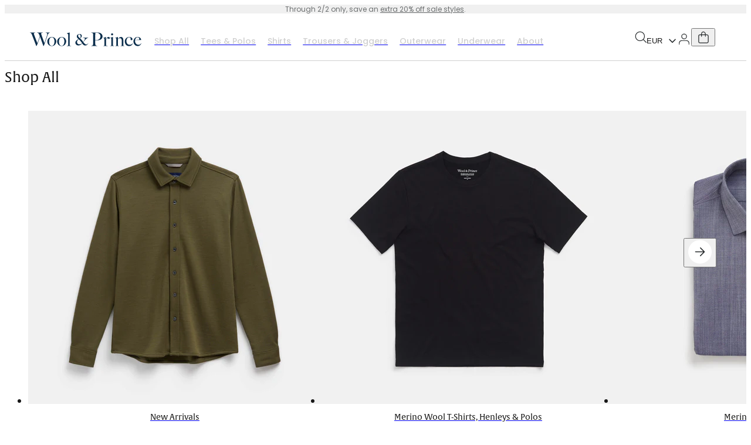

--- FILE ---
content_type: text/html; charset=utf-8
request_url: https://eu.woolandprince.com/en-nl/collections
body_size: 24629
content:
<!doctype html>
<html class='no-js' lang='en'>
  <head>
    <script>
      document.querySelector('html').classList.remove('no-js');
      document.querySelector('html').classList.add('js');
    </script>
    <script type='module'>
      window.addEventListener('load', () => {
        document.body.classList.remove('preload');
      });
    </script>
    <meta charset='utf-8'>
    <meta http-equiv='X-UA-Compatible' content='IE=edge'>
    <meta name='viewport' content='width=device-width,initial-scale=1'>
    <meta name='theme-color' content=''>
    <link rel='canonical' href='https://eu.woolandprince.com/en-nl/collections'>
    <link rel='preconnect' href='https://cdn.shopify.com' crossorigin>
    <script>
  window.KiwiSizing = window.KiwiSizing === undefined ? {} : window.KiwiSizing;
  KiwiSizing.shop = "wool-and-prince-staging.myshopify.com";
  
  
</script>

    <title>
  Collections
 | Wool&amp;Prince Europe</title>


    

    

<script id='back-in-stock-helper'>
  
</script>


    
      <meta name='description' content='Official European site of Wool&amp;Prince. We’re bringing the time-tested benefits of merino wool to everyday garments. Better, longer-lasting shirts made from merino wool.'>
    



  <link href="//eu.woolandprince.com/cdn/shop/t/75/assets/global.css?v=43043598586282480901762340409" rel="stylesheet" type="text/css" media="all" />


<style>
  @font-face {
  font-family: Poppins;
  font-weight: 400;
  font-style: normal;
  src: url("//eu.woolandprince.com/cdn/fonts/poppins/poppins_n4.0ba78fa5af9b0e1a374041b3ceaadf0a43b41362.woff2") format("woff2"),
       url("//eu.woolandprince.com/cdn/fonts/poppins/poppins_n4.214741a72ff2596839fc9760ee7a770386cf16ca.woff") format("woff");
}

  @font-face {
  font-family: Poppins;
  font-weight: 500;
  font-style: normal;
  src: url("//eu.woolandprince.com/cdn/fonts/poppins/poppins_n5.ad5b4b72b59a00358afc706450c864c3c8323842.woff2") format("woff2"),
       url("//eu.woolandprince.com/cdn/fonts/poppins/poppins_n5.33757fdf985af2d24b32fcd84c9a09224d4b2c39.woff") format("woff");
}

  @font-face {
  font-family: Poppins;
  font-weight: 700;
  font-style: normal;
  src: url("//eu.woolandprince.com/cdn/fonts/poppins/poppins_n7.56758dcf284489feb014a026f3727f2f20a54626.woff2") format("woff2"),
       url("//eu.woolandprince.com/cdn/fonts/poppins/poppins_n7.f34f55d9b3d3205d2cd6f64955ff4b36f0cfd8da.woff") format("woff");
}

  :root {
  --body-font-family: Poppins, sans-serif;
  --heading-font-family: 'alverata', sans-serif;
  --font-weight-regular: 400;
  --font-weight-medium: 500;
  --font-weight-bold: 700;
  }
</style>



  <link href="//eu.woolandprince.com/cdn/shop/t/75/assets/wool-and-prince.css?v=87481545454591716531762340422" rel="stylesheet" type="text/css" media="all" />






<link rel='apple-touch-icon' sizes='180x180' href='//eu.woolandprince.com/cdn/shop/t/75/assets/favicon-wool-and-prince-apple-touch-icon.png?v=43794700182593723091728465364'>
<link rel='icon' type='image/png' sizes='32x32' href='//eu.woolandprince.com/cdn/shop/t/75/assets/favicon-wool-and-prince-favicon-32x32.png?v=137360632505171063401728465365'>
<link rel='icon' type='image/png' sizes='16x16' href='//eu.woolandprince.com/cdn/shop/t/75/assets/favicon-wool-and-prince-favicon-16x16.png?v=20105337468108492911728465365'>
<link rel='shortcut icon' href='//eu.woolandprince.com/cdn/shop/t/75/assets/favicon-wool-and-prince-favicon.ico?v=61282993249595385501728465366'>
<meta name='msapplication-TileColor' content='#da532c'>
<meta name='msapplication-config' content='//eu.woolandprince.com/cdn/shop/t/75/assets/favicon-wool-and-prince-browserconfig.xml?v=44610104720000732041728465364'>
<meta name='theme-color' content='#ffffff'>


<meta property='og:site_name' content='Wool&amp;Prince Europe'>
<meta property='og:url' content='https://eu.woolandprince.com/en-nl/collections'>
<meta property='og:title' content='Collections'>
<meta property='og:type' content='website'>
<meta property='og:description' content='Official European site of Wool&amp;Prince. We’re bringing the time-tested benefits of merino wool to everyday garments. Better, longer-lasting shirts made from merino wool.'><meta name='twitter:card' content='summary_large_image'>
<meta name='twitter:title' content='Collections'>
<meta name='twitter:description' content='Official European site of Wool&amp;Prince. We’re bringing the time-tested benefits of merino wool to everyday garments. Better, longer-lasting shirts made from merino wool.'>
<script>
  window.PxlApp = {
    

    translations: {
      confirmationModal: {
        cancel: 'Cancel',
        confirm: 'Confirm',
        title: 'Are you sure?'
      },
      accessibility: {
        scroll: 'Scroll {{ direction }}'
      }
    },
    judgeMePublicKey: "-NUGqLH578pJdqSZI4Frfi_nR-o",
    
  };

  window.routes = {
    root_url: '/en-nl',
    cart_url: '/en-nl/cart',
    predictive_search_url: '/en-nl/search/suggest'
  }
</script>




  <script src="//eu.woolandprince.com/cdn/shop/t/75/assets/pxl-global.CBstXd35.min.js" type="module" crossorigin="anonymous"></script>

<script>window.performance && window.performance.mark && window.performance.mark('shopify.content_for_header.start');</script><meta id="shopify-digital-wallet" name="shopify-digital-wallet" content="/6328057945/digital_wallets/dialog">
<meta name="shopify-checkout-api-token" content="165869f17b5e609ebafb365baf3c88ea">
<meta id="in-context-paypal-metadata" data-shop-id="6328057945" data-venmo-supported="false" data-environment="production" data-locale="en_US" data-paypal-v4="true" data-currency="EUR">
<link rel="alternate" hreflang="x-default" href="https://eu.woolandprince.com/collections">
<link rel="alternate" hreflang="en-FR" href="https://eu.woolandprince.com/en-fr/collections">
<link rel="alternate" hreflang="en-NL" href="https://eu.woolandprince.com/en-nl/collections">
<link rel="alternate" hreflang="en-DE" href="https://eu.woolandprince.com/collections">
<script async="async" src="/checkouts/internal/preloads.js?locale=en-NL"></script>
<link rel="preconnect" href="https://shop.app" crossorigin="anonymous">
<script async="async" src="https://shop.app/checkouts/internal/preloads.js?locale=en-NL&shop_id=6328057945" crossorigin="anonymous"></script>
<script id="apple-pay-shop-capabilities" type="application/json">{"shopId":6328057945,"countryCode":"US","currencyCode":"EUR","merchantCapabilities":["supports3DS"],"merchantId":"gid:\/\/shopify\/Shop\/6328057945","merchantName":"Wool\u0026Prince Europe","requiredBillingContactFields":["postalAddress","email","phone"],"requiredShippingContactFields":["postalAddress","email","phone"],"shippingType":"shipping","supportedNetworks":["visa","masterCard","amex","discover","elo","jcb"],"total":{"type":"pending","label":"Wool\u0026Prince Europe","amount":"1.00"},"shopifyPaymentsEnabled":true,"supportsSubscriptions":true}</script>
<script id="shopify-features" type="application/json">{"accessToken":"165869f17b5e609ebafb365baf3c88ea","betas":["rich-media-storefront-analytics"],"domain":"eu.woolandprince.com","predictiveSearch":true,"shopId":6328057945,"locale":"en"}</script>
<script>var Shopify = Shopify || {};
Shopify.shop = "wool-and-prince-staging.myshopify.com";
Shopify.locale = "en";
Shopify.currency = {"active":"EUR","rate":"1.0"};
Shopify.country = "NL";
Shopify.theme = {"name":"[Shared] Production","id":123623637089,"schema_name":"Wool \u0026 (Prince) Theme","schema_version":"1.11.2","theme_store_id":null,"role":"main"};
Shopify.theme.handle = "null";
Shopify.theme.style = {"id":null,"handle":null};
Shopify.cdnHost = "eu.woolandprince.com/cdn";
Shopify.routes = Shopify.routes || {};
Shopify.routes.root = "/en-nl/";</script>
<script type="module">!function(o){(o.Shopify=o.Shopify||{}).modules=!0}(window);</script>
<script>!function(o){function n(){var o=[];function n(){o.push(Array.prototype.slice.apply(arguments))}return n.q=o,n}var t=o.Shopify=o.Shopify||{};t.loadFeatures=n(),t.autoloadFeatures=n()}(window);</script>
<script>
  window.ShopifyPay = window.ShopifyPay || {};
  window.ShopifyPay.apiHost = "shop.app\/pay";
  window.ShopifyPay.redirectState = null;
</script>
<script id="shop-js-analytics" type="application/json">{"pageType":"list-collections"}</script>
<script defer="defer" async type="module" src="//eu.woolandprince.com/cdn/shopifycloud/shop-js/modules/v2/client.init-shop-cart-sync_BN7fPSNr.en.esm.js"></script>
<script defer="defer" async type="module" src="//eu.woolandprince.com/cdn/shopifycloud/shop-js/modules/v2/chunk.common_Cbph3Kss.esm.js"></script>
<script defer="defer" async type="module" src="//eu.woolandprince.com/cdn/shopifycloud/shop-js/modules/v2/chunk.modal_DKumMAJ1.esm.js"></script>
<script type="module">
  await import("//eu.woolandprince.com/cdn/shopifycloud/shop-js/modules/v2/client.init-shop-cart-sync_BN7fPSNr.en.esm.js");
await import("//eu.woolandprince.com/cdn/shopifycloud/shop-js/modules/v2/chunk.common_Cbph3Kss.esm.js");
await import("//eu.woolandprince.com/cdn/shopifycloud/shop-js/modules/v2/chunk.modal_DKumMAJ1.esm.js");

  window.Shopify.SignInWithShop?.initShopCartSync?.({"fedCMEnabled":true,"windoidEnabled":true});

</script>
<script>
  window.Shopify = window.Shopify || {};
  if (!window.Shopify.featureAssets) window.Shopify.featureAssets = {};
  window.Shopify.featureAssets['shop-js'] = {"shop-cart-sync":["modules/v2/client.shop-cart-sync_CJVUk8Jm.en.esm.js","modules/v2/chunk.common_Cbph3Kss.esm.js","modules/v2/chunk.modal_DKumMAJ1.esm.js"],"init-fed-cm":["modules/v2/client.init-fed-cm_7Fvt41F4.en.esm.js","modules/v2/chunk.common_Cbph3Kss.esm.js","modules/v2/chunk.modal_DKumMAJ1.esm.js"],"init-shop-email-lookup-coordinator":["modules/v2/client.init-shop-email-lookup-coordinator_Cc088_bR.en.esm.js","modules/v2/chunk.common_Cbph3Kss.esm.js","modules/v2/chunk.modal_DKumMAJ1.esm.js"],"init-windoid":["modules/v2/client.init-windoid_hPopwJRj.en.esm.js","modules/v2/chunk.common_Cbph3Kss.esm.js","modules/v2/chunk.modal_DKumMAJ1.esm.js"],"shop-button":["modules/v2/client.shop-button_B0jaPSNF.en.esm.js","modules/v2/chunk.common_Cbph3Kss.esm.js","modules/v2/chunk.modal_DKumMAJ1.esm.js"],"shop-cash-offers":["modules/v2/client.shop-cash-offers_DPIskqss.en.esm.js","modules/v2/chunk.common_Cbph3Kss.esm.js","modules/v2/chunk.modal_DKumMAJ1.esm.js"],"shop-toast-manager":["modules/v2/client.shop-toast-manager_CK7RT69O.en.esm.js","modules/v2/chunk.common_Cbph3Kss.esm.js","modules/v2/chunk.modal_DKumMAJ1.esm.js"],"init-shop-cart-sync":["modules/v2/client.init-shop-cart-sync_BN7fPSNr.en.esm.js","modules/v2/chunk.common_Cbph3Kss.esm.js","modules/v2/chunk.modal_DKumMAJ1.esm.js"],"init-customer-accounts-sign-up":["modules/v2/client.init-customer-accounts-sign-up_CfPf4CXf.en.esm.js","modules/v2/client.shop-login-button_DeIztwXF.en.esm.js","modules/v2/chunk.common_Cbph3Kss.esm.js","modules/v2/chunk.modal_DKumMAJ1.esm.js"],"pay-button":["modules/v2/client.pay-button_CgIwFSYN.en.esm.js","modules/v2/chunk.common_Cbph3Kss.esm.js","modules/v2/chunk.modal_DKumMAJ1.esm.js"],"init-customer-accounts":["modules/v2/client.init-customer-accounts_DQ3x16JI.en.esm.js","modules/v2/client.shop-login-button_DeIztwXF.en.esm.js","modules/v2/chunk.common_Cbph3Kss.esm.js","modules/v2/chunk.modal_DKumMAJ1.esm.js"],"avatar":["modules/v2/client.avatar_BTnouDA3.en.esm.js"],"init-shop-for-new-customer-accounts":["modules/v2/client.init-shop-for-new-customer-accounts_CsZy_esa.en.esm.js","modules/v2/client.shop-login-button_DeIztwXF.en.esm.js","modules/v2/chunk.common_Cbph3Kss.esm.js","modules/v2/chunk.modal_DKumMAJ1.esm.js"],"shop-follow-button":["modules/v2/client.shop-follow-button_BRMJjgGd.en.esm.js","modules/v2/chunk.common_Cbph3Kss.esm.js","modules/v2/chunk.modal_DKumMAJ1.esm.js"],"checkout-modal":["modules/v2/client.checkout-modal_B9Drz_yf.en.esm.js","modules/v2/chunk.common_Cbph3Kss.esm.js","modules/v2/chunk.modal_DKumMAJ1.esm.js"],"shop-login-button":["modules/v2/client.shop-login-button_DeIztwXF.en.esm.js","modules/v2/chunk.common_Cbph3Kss.esm.js","modules/v2/chunk.modal_DKumMAJ1.esm.js"],"lead-capture":["modules/v2/client.lead-capture_DXYzFM3R.en.esm.js","modules/v2/chunk.common_Cbph3Kss.esm.js","modules/v2/chunk.modal_DKumMAJ1.esm.js"],"shop-login":["modules/v2/client.shop-login_CA5pJqmO.en.esm.js","modules/v2/chunk.common_Cbph3Kss.esm.js","modules/v2/chunk.modal_DKumMAJ1.esm.js"],"payment-terms":["modules/v2/client.payment-terms_BxzfvcZJ.en.esm.js","modules/v2/chunk.common_Cbph3Kss.esm.js","modules/v2/chunk.modal_DKumMAJ1.esm.js"]};
</script>
<script>(function() {
  var isLoaded = false;
  function asyncLoad() {
    if (isLoaded) return;
    isLoaded = true;
    var urls = ["https:\/\/static.returngo.ai\/master.returngo.ai\/returngo.min.js?shop=wool-and-prince-staging.myshopify.com","https:\/\/app.kiwisizing.com\/web\/js\/dist\/kiwiSizing\/plugin\/SizingPlugin.prod.js?v=331\u0026shop=wool-and-prince-staging.myshopify.com","\/\/backinstock.useamp.com\/widget\/12803_1767153983.js?category=bis\u0026v=6\u0026shop=wool-and-prince-staging.myshopify.com"];
    for (var i = 0; i < urls.length; i++) {
      var s = document.createElement('script');
      s.type = 'text/javascript';
      s.async = true;
      s.src = urls[i];
      var x = document.getElementsByTagName('script')[0];
      x.parentNode.insertBefore(s, x);
    }
  };
  if(window.attachEvent) {
    window.attachEvent('onload', asyncLoad);
  } else {
    window.addEventListener('load', asyncLoad, false);
  }
})();</script>
<script id="__st">var __st={"a":6328057945,"offset":-28800,"reqid":"bc85d2e5-9657-4c9a-b029-60dda9c4a199-1769734636","pageurl":"eu.woolandprince.com\/en-nl\/collections","u":"ae1c68a55b9f","p":"collections"};</script>
<script>window.ShopifyPaypalV4VisibilityTracking = true;</script>
<script id="captcha-bootstrap">!function(){'use strict';const t='contact',e='account',n='new_comment',o=[[t,t],['blogs',n],['comments',n],[t,'customer']],c=[[e,'customer_login'],[e,'guest_login'],[e,'recover_customer_password'],[e,'create_customer']],r=t=>t.map((([t,e])=>`form[action*='/${t}']:not([data-nocaptcha='true']) input[name='form_type'][value='${e}']`)).join(','),a=t=>()=>t?[...document.querySelectorAll(t)].map((t=>t.form)):[];function s(){const t=[...o],e=r(t);return a(e)}const i='password',u='form_key',d=['recaptcha-v3-token','g-recaptcha-response','h-captcha-response',i],f=()=>{try{return window.sessionStorage}catch{return}},m='__shopify_v',_=t=>t.elements[u];function p(t,e,n=!1){try{const o=window.sessionStorage,c=JSON.parse(o.getItem(e)),{data:r}=function(t){const{data:e,action:n}=t;return t[m]||n?{data:e,action:n}:{data:t,action:n}}(c);for(const[e,n]of Object.entries(r))t.elements[e]&&(t.elements[e].value=n);n&&o.removeItem(e)}catch(o){console.error('form repopulation failed',{error:o})}}const l='form_type',E='cptcha';function T(t){t.dataset[E]=!0}const w=window,h=w.document,L='Shopify',v='ce_forms',y='captcha';let A=!1;((t,e)=>{const n=(g='f06e6c50-85a8-45c8-87d0-21a2b65856fe',I='https://cdn.shopify.com/shopifycloud/storefront-forms-hcaptcha/ce_storefront_forms_captcha_hcaptcha.v1.5.2.iife.js',D={infoText:'Protected by hCaptcha',privacyText:'Privacy',termsText:'Terms'},(t,e,n)=>{const o=w[L][v],c=o.bindForm;if(c)return c(t,g,e,D).then(n);var r;o.q.push([[t,g,e,D],n]),r=I,A||(h.body.append(Object.assign(h.createElement('script'),{id:'captcha-provider',async:!0,src:r})),A=!0)});var g,I,D;w[L]=w[L]||{},w[L][v]=w[L][v]||{},w[L][v].q=[],w[L][y]=w[L][y]||{},w[L][y].protect=function(t,e){n(t,void 0,e),T(t)},Object.freeze(w[L][y]),function(t,e,n,w,h,L){const[v,y,A,g]=function(t,e,n){const i=e?o:[],u=t?c:[],d=[...i,...u],f=r(d),m=r(i),_=r(d.filter((([t,e])=>n.includes(e))));return[a(f),a(m),a(_),s()]}(w,h,L),I=t=>{const e=t.target;return e instanceof HTMLFormElement?e:e&&e.form},D=t=>v().includes(t);t.addEventListener('submit',(t=>{const e=I(t);if(!e)return;const n=D(e)&&!e.dataset.hcaptchaBound&&!e.dataset.recaptchaBound,o=_(e),c=g().includes(e)&&(!o||!o.value);(n||c)&&t.preventDefault(),c&&!n&&(function(t){try{if(!f())return;!function(t){const e=f();if(!e)return;const n=_(t);if(!n)return;const o=n.value;o&&e.removeItem(o)}(t);const e=Array.from(Array(32),(()=>Math.random().toString(36)[2])).join('');!function(t,e){_(t)||t.append(Object.assign(document.createElement('input'),{type:'hidden',name:u})),t.elements[u].value=e}(t,e),function(t,e){const n=f();if(!n)return;const o=[...t.querySelectorAll(`input[type='${i}']`)].map((({name:t})=>t)),c=[...d,...o],r={};for(const[a,s]of new FormData(t).entries())c.includes(a)||(r[a]=s);n.setItem(e,JSON.stringify({[m]:1,action:t.action,data:r}))}(t,e)}catch(e){console.error('failed to persist form',e)}}(e),e.submit())}));const S=(t,e)=>{t&&!t.dataset[E]&&(n(t,e.some((e=>e===t))),T(t))};for(const o of['focusin','change'])t.addEventListener(o,(t=>{const e=I(t);D(e)&&S(e,y())}));const B=e.get('form_key'),M=e.get(l),P=B&&M;t.addEventListener('DOMContentLoaded',(()=>{const t=y();if(P)for(const e of t)e.elements[l].value===M&&p(e,B);[...new Set([...A(),...v().filter((t=>'true'===t.dataset.shopifyCaptcha))])].forEach((e=>S(e,t)))}))}(h,new URLSearchParams(w.location.search),n,t,e,['guest_login'])})(!0,!0)}();</script>
<script integrity="sha256-4kQ18oKyAcykRKYeNunJcIwy7WH5gtpwJnB7kiuLZ1E=" data-source-attribution="shopify.loadfeatures" defer="defer" src="//eu.woolandprince.com/cdn/shopifycloud/storefront/assets/storefront/load_feature-a0a9edcb.js" crossorigin="anonymous"></script>
<script crossorigin="anonymous" defer="defer" src="//eu.woolandprince.com/cdn/shopifycloud/storefront/assets/shopify_pay/storefront-65b4c6d7.js?v=20250812"></script>
<script data-source-attribution="shopify.dynamic_checkout.dynamic.init">var Shopify=Shopify||{};Shopify.PaymentButton=Shopify.PaymentButton||{isStorefrontPortableWallets:!0,init:function(){window.Shopify.PaymentButton.init=function(){};var t=document.createElement("script");t.src="https://eu.woolandprince.com/cdn/shopifycloud/portable-wallets/latest/portable-wallets.en.js",t.type="module",document.head.appendChild(t)}};
</script>
<script data-source-attribution="shopify.dynamic_checkout.buyer_consent">
  function portableWalletsHideBuyerConsent(e){var t=document.getElementById("shopify-buyer-consent"),n=document.getElementById("shopify-subscription-policy-button");t&&n&&(t.classList.add("hidden"),t.setAttribute("aria-hidden","true"),n.removeEventListener("click",e))}function portableWalletsShowBuyerConsent(e){var t=document.getElementById("shopify-buyer-consent"),n=document.getElementById("shopify-subscription-policy-button");t&&n&&(t.classList.remove("hidden"),t.removeAttribute("aria-hidden"),n.addEventListener("click",e))}window.Shopify?.PaymentButton&&(window.Shopify.PaymentButton.hideBuyerConsent=portableWalletsHideBuyerConsent,window.Shopify.PaymentButton.showBuyerConsent=portableWalletsShowBuyerConsent);
</script>
<script data-source-attribution="shopify.dynamic_checkout.cart.bootstrap">document.addEventListener("DOMContentLoaded",(function(){function t(){return document.querySelector("shopify-accelerated-checkout-cart, shopify-accelerated-checkout")}if(t())Shopify.PaymentButton.init();else{new MutationObserver((function(e,n){t()&&(Shopify.PaymentButton.init(),n.disconnect())})).observe(document.body,{childList:!0,subtree:!0})}}));
</script>
<script id='scb4127' type='text/javascript' async='' src='https://eu.woolandprince.com/cdn/shopifycloud/privacy-banner/storefront-banner.js'></script><link id="shopify-accelerated-checkout-styles" rel="stylesheet" media="screen" href="https://eu.woolandprince.com/cdn/shopifycloud/portable-wallets/latest/accelerated-checkout-backwards-compat.css" crossorigin="anonymous">
<style id="shopify-accelerated-checkout-cart">
        #shopify-buyer-consent {
  margin-top: 1em;
  display: inline-block;
  width: 100%;
}

#shopify-buyer-consent.hidden {
  display: none;
}

#shopify-subscription-policy-button {
  background: none;
  border: none;
  padding: 0;
  text-decoration: underline;
  font-size: inherit;
  cursor: pointer;
}

#shopify-subscription-policy-button::before {
  box-shadow: none;
}

      </style>

<script>window.performance && window.performance.mark && window.performance.mark('shopify.content_for_header.end');</script>
  <script src="https://cdn.shopify.com/extensions/019c0a5a-d5a8-7e81-875a-6ce43adc3648/loop-returns-349/assets/onstore-block.js" type="text/javascript" defer="defer"></script>
<link href="https://cdn.shopify.com/extensions/019c0a5a-d5a8-7e81-875a-6ce43adc3648/loop-returns-349/assets/onstore-block.css" rel="stylesheet" type="text/css" media="all">
<link href="https://monorail-edge.shopifysvc.com" rel="dns-prefetch">
<script>(function(){if ("sendBeacon" in navigator && "performance" in window) {try {var session_token_from_headers = performance.getEntriesByType('navigation')[0].serverTiming.find(x => x.name == '_s').description;} catch {var session_token_from_headers = undefined;}var session_cookie_matches = document.cookie.match(/_shopify_s=([^;]*)/);var session_token_from_cookie = session_cookie_matches && session_cookie_matches.length === 2 ? session_cookie_matches[1] : "";var session_token = session_token_from_headers || session_token_from_cookie || "";function handle_abandonment_event(e) {var entries = performance.getEntries().filter(function(entry) {return /monorail-edge.shopifysvc.com/.test(entry.name);});if (!window.abandonment_tracked && entries.length === 0) {window.abandonment_tracked = true;var currentMs = Date.now();var navigation_start = performance.timing.navigationStart;var payload = {shop_id: 6328057945,url: window.location.href,navigation_start,duration: currentMs - navigation_start,session_token,page_type: "list-collections"};window.navigator.sendBeacon("https://monorail-edge.shopifysvc.com/v1/produce", JSON.stringify({schema_id: "online_store_buyer_site_abandonment/1.1",payload: payload,metadata: {event_created_at_ms: currentMs,event_sent_at_ms: currentMs}}));}}window.addEventListener('pagehide', handle_abandonment_event);}}());</script>
<script id="web-pixels-manager-setup">(function e(e,d,r,n,o){if(void 0===o&&(o={}),!Boolean(null===(a=null===(i=window.Shopify)||void 0===i?void 0:i.analytics)||void 0===a?void 0:a.replayQueue)){var i,a;window.Shopify=window.Shopify||{};var t=window.Shopify;t.analytics=t.analytics||{};var s=t.analytics;s.replayQueue=[],s.publish=function(e,d,r){return s.replayQueue.push([e,d,r]),!0};try{self.performance.mark("wpm:start")}catch(e){}var l=function(){var e={modern:/Edge?\/(1{2}[4-9]|1[2-9]\d|[2-9]\d{2}|\d{4,})\.\d+(\.\d+|)|Firefox\/(1{2}[4-9]|1[2-9]\d|[2-9]\d{2}|\d{4,})\.\d+(\.\d+|)|Chrom(ium|e)\/(9{2}|\d{3,})\.\d+(\.\d+|)|(Maci|X1{2}).+ Version\/(15\.\d+|(1[6-9]|[2-9]\d|\d{3,})\.\d+)([,.]\d+|)( \(\w+\)|)( Mobile\/\w+|) Safari\/|Chrome.+OPR\/(9{2}|\d{3,})\.\d+\.\d+|(CPU[ +]OS|iPhone[ +]OS|CPU[ +]iPhone|CPU IPhone OS|CPU iPad OS)[ +]+(15[._]\d+|(1[6-9]|[2-9]\d|\d{3,})[._]\d+)([._]\d+|)|Android:?[ /-](13[3-9]|1[4-9]\d|[2-9]\d{2}|\d{4,})(\.\d+|)(\.\d+|)|Android.+Firefox\/(13[5-9]|1[4-9]\d|[2-9]\d{2}|\d{4,})\.\d+(\.\d+|)|Android.+Chrom(ium|e)\/(13[3-9]|1[4-9]\d|[2-9]\d{2}|\d{4,})\.\d+(\.\d+|)|SamsungBrowser\/([2-9]\d|\d{3,})\.\d+/,legacy:/Edge?\/(1[6-9]|[2-9]\d|\d{3,})\.\d+(\.\d+|)|Firefox\/(5[4-9]|[6-9]\d|\d{3,})\.\d+(\.\d+|)|Chrom(ium|e)\/(5[1-9]|[6-9]\d|\d{3,})\.\d+(\.\d+|)([\d.]+$|.*Safari\/(?![\d.]+ Edge\/[\d.]+$))|(Maci|X1{2}).+ Version\/(10\.\d+|(1[1-9]|[2-9]\d|\d{3,})\.\d+)([,.]\d+|)( \(\w+\)|)( Mobile\/\w+|) Safari\/|Chrome.+OPR\/(3[89]|[4-9]\d|\d{3,})\.\d+\.\d+|(CPU[ +]OS|iPhone[ +]OS|CPU[ +]iPhone|CPU IPhone OS|CPU iPad OS)[ +]+(10[._]\d+|(1[1-9]|[2-9]\d|\d{3,})[._]\d+)([._]\d+|)|Android:?[ /-](13[3-9]|1[4-9]\d|[2-9]\d{2}|\d{4,})(\.\d+|)(\.\d+|)|Mobile Safari.+OPR\/([89]\d|\d{3,})\.\d+\.\d+|Android.+Firefox\/(13[5-9]|1[4-9]\d|[2-9]\d{2}|\d{4,})\.\d+(\.\d+|)|Android.+Chrom(ium|e)\/(13[3-9]|1[4-9]\d|[2-9]\d{2}|\d{4,})\.\d+(\.\d+|)|Android.+(UC? ?Browser|UCWEB|U3)[ /]?(15\.([5-9]|\d{2,})|(1[6-9]|[2-9]\d|\d{3,})\.\d+)\.\d+|SamsungBrowser\/(5\.\d+|([6-9]|\d{2,})\.\d+)|Android.+MQ{2}Browser\/(14(\.(9|\d{2,})|)|(1[5-9]|[2-9]\d|\d{3,})(\.\d+|))(\.\d+|)|K[Aa][Ii]OS\/(3\.\d+|([4-9]|\d{2,})\.\d+)(\.\d+|)/},d=e.modern,r=e.legacy,n=navigator.userAgent;return n.match(d)?"modern":n.match(r)?"legacy":"unknown"}(),u="modern"===l?"modern":"legacy",c=(null!=n?n:{modern:"",legacy:""})[u],f=function(e){return[e.baseUrl,"/wpm","/b",e.hashVersion,"modern"===e.buildTarget?"m":"l",".js"].join("")}({baseUrl:d,hashVersion:r,buildTarget:u}),m=function(e){var d=e.version,r=e.bundleTarget,n=e.surface,o=e.pageUrl,i=e.monorailEndpoint;return{emit:function(e){var a=e.status,t=e.errorMsg,s=(new Date).getTime(),l=JSON.stringify({metadata:{event_sent_at_ms:s},events:[{schema_id:"web_pixels_manager_load/3.1",payload:{version:d,bundle_target:r,page_url:o,status:a,surface:n,error_msg:t},metadata:{event_created_at_ms:s}}]});if(!i)return console&&console.warn&&console.warn("[Web Pixels Manager] No Monorail endpoint provided, skipping logging."),!1;try{return self.navigator.sendBeacon.bind(self.navigator)(i,l)}catch(e){}var u=new XMLHttpRequest;try{return u.open("POST",i,!0),u.setRequestHeader("Content-Type","text/plain"),u.send(l),!0}catch(e){return console&&console.warn&&console.warn("[Web Pixels Manager] Got an unhandled error while logging to Monorail."),!1}}}}({version:r,bundleTarget:l,surface:e.surface,pageUrl:self.location.href,monorailEndpoint:e.monorailEndpoint});try{o.browserTarget=l,function(e){var d=e.src,r=e.async,n=void 0===r||r,o=e.onload,i=e.onerror,a=e.sri,t=e.scriptDataAttributes,s=void 0===t?{}:t,l=document.createElement("script"),u=document.querySelector("head"),c=document.querySelector("body");if(l.async=n,l.src=d,a&&(l.integrity=a,l.crossOrigin="anonymous"),s)for(var f in s)if(Object.prototype.hasOwnProperty.call(s,f))try{l.dataset[f]=s[f]}catch(e){}if(o&&l.addEventListener("load",o),i&&l.addEventListener("error",i),u)u.appendChild(l);else{if(!c)throw new Error("Did not find a head or body element to append the script");c.appendChild(l)}}({src:f,async:!0,onload:function(){if(!function(){var e,d;return Boolean(null===(d=null===(e=window.Shopify)||void 0===e?void 0:e.analytics)||void 0===d?void 0:d.initialized)}()){var d=window.webPixelsManager.init(e)||void 0;if(d){var r=window.Shopify.analytics;r.replayQueue.forEach((function(e){var r=e[0],n=e[1],o=e[2];d.publishCustomEvent(r,n,o)})),r.replayQueue=[],r.publish=d.publishCustomEvent,r.visitor=d.visitor,r.initialized=!0}}},onerror:function(){return m.emit({status:"failed",errorMsg:"".concat(f," has failed to load")})},sri:function(e){var d=/^sha384-[A-Za-z0-9+/=]+$/;return"string"==typeof e&&d.test(e)}(c)?c:"",scriptDataAttributes:o}),m.emit({status:"loading"})}catch(e){m.emit({status:"failed",errorMsg:(null==e?void 0:e.message)||"Unknown error"})}}})({shopId: 6328057945,storefrontBaseUrl: "https://eu.woolandprince.com",extensionsBaseUrl: "https://extensions.shopifycdn.com/cdn/shopifycloud/web-pixels-manager",monorailEndpoint: "https://monorail-edge.shopifysvc.com/unstable/produce_batch",surface: "storefront-renderer",enabledBetaFlags: ["2dca8a86"],webPixelsConfigList: [{"id":"446496865","configuration":"{\"webPixelName\":\"Judge.me\"}","eventPayloadVersion":"v1","runtimeContext":"STRICT","scriptVersion":"34ad157958823915625854214640f0bf","type":"APP","apiClientId":683015,"privacyPurposes":["ANALYTICS"],"dataSharingAdjustments":{"protectedCustomerApprovalScopes":["read_customer_email","read_customer_name","read_customer_personal_data","read_customer_phone"]}},{"id":"201916513","configuration":"{\"config\":\"{\\\"pixel_id\\\":\\\"G-7BM8VPKVT2\\\",\\\"gtag_events\\\":[{\\\"type\\\":\\\"purchase\\\",\\\"action_label\\\":\\\"G-7BM8VPKVT2\\\"},{\\\"type\\\":\\\"page_view\\\",\\\"action_label\\\":\\\"G-7BM8VPKVT2\\\"},{\\\"type\\\":\\\"view_item\\\",\\\"action_label\\\":\\\"G-7BM8VPKVT2\\\"},{\\\"type\\\":\\\"search\\\",\\\"action_label\\\":\\\"G-7BM8VPKVT2\\\"},{\\\"type\\\":\\\"add_to_cart\\\",\\\"action_label\\\":\\\"G-7BM8VPKVT2\\\"},{\\\"type\\\":\\\"begin_checkout\\\",\\\"action_label\\\":\\\"G-7BM8VPKVT2\\\"},{\\\"type\\\":\\\"add_payment_info\\\",\\\"action_label\\\":\\\"G-7BM8VPKVT2\\\"}],\\\"enable_monitoring_mode\\\":false}\"}","eventPayloadVersion":"v1","runtimeContext":"OPEN","scriptVersion":"b2a88bafab3e21179ed38636efcd8a93","type":"APP","apiClientId":1780363,"privacyPurposes":[],"dataSharingAdjustments":{"protectedCustomerApprovalScopes":["read_customer_address","read_customer_email","read_customer_name","read_customer_personal_data","read_customer_phone"]}},{"id":"91553889","configuration":"{\"pixel_id\":\"522455688262185\",\"pixel_type\":\"facebook_pixel\",\"metaapp_system_user_token\":\"-\"}","eventPayloadVersion":"v1","runtimeContext":"OPEN","scriptVersion":"ca16bc87fe92b6042fbaa3acc2fbdaa6","type":"APP","apiClientId":2329312,"privacyPurposes":["ANALYTICS","MARKETING","SALE_OF_DATA"],"dataSharingAdjustments":{"protectedCustomerApprovalScopes":["read_customer_address","read_customer_email","read_customer_name","read_customer_personal_data","read_customer_phone"]}},{"id":"shopify-app-pixel","configuration":"{}","eventPayloadVersion":"v1","runtimeContext":"STRICT","scriptVersion":"0450","apiClientId":"shopify-pixel","type":"APP","privacyPurposes":["ANALYTICS","MARKETING"]},{"id":"shopify-custom-pixel","eventPayloadVersion":"v1","runtimeContext":"LAX","scriptVersion":"0450","apiClientId":"shopify-pixel","type":"CUSTOM","privacyPurposes":["ANALYTICS","MARKETING"]}],isMerchantRequest: false,initData: {"shop":{"name":"Wool\u0026Prince Europe","paymentSettings":{"currencyCode":"EUR"},"myshopifyDomain":"wool-and-prince-staging.myshopify.com","countryCode":"US","storefrontUrl":"https:\/\/eu.woolandprince.com\/en-nl"},"customer":null,"cart":null,"checkout":null,"productVariants":[],"purchasingCompany":null},},"https://eu.woolandprince.com/cdn","1d2a099fw23dfb22ep557258f5m7a2edbae",{"modern":"","legacy":""},{"shopId":"6328057945","storefrontBaseUrl":"https:\/\/eu.woolandprince.com","extensionBaseUrl":"https:\/\/extensions.shopifycdn.com\/cdn\/shopifycloud\/web-pixels-manager","surface":"storefront-renderer","enabledBetaFlags":"[\"2dca8a86\"]","isMerchantRequest":"false","hashVersion":"1d2a099fw23dfb22ep557258f5m7a2edbae","publish":"custom","events":"[[\"page_viewed\",{}]]"});</script><script>
  window.ShopifyAnalytics = window.ShopifyAnalytics || {};
  window.ShopifyAnalytics.meta = window.ShopifyAnalytics.meta || {};
  window.ShopifyAnalytics.meta.currency = 'EUR';
  var meta = {"page":{"pageType":"collections","requestId":"bc85d2e5-9657-4c9a-b029-60dda9c4a199-1769734636"}};
  for (var attr in meta) {
    window.ShopifyAnalytics.meta[attr] = meta[attr];
  }
</script>
<script class="analytics">
  (function () {
    var customDocumentWrite = function(content) {
      var jquery = null;

      if (window.jQuery) {
        jquery = window.jQuery;
      } else if (window.Checkout && window.Checkout.$) {
        jquery = window.Checkout.$;
      }

      if (jquery) {
        jquery('body').append(content);
      }
    };

    var hasLoggedConversion = function(token) {
      if (token) {
        return document.cookie.indexOf('loggedConversion=' + token) !== -1;
      }
      return false;
    }

    var setCookieIfConversion = function(token) {
      if (token) {
        var twoMonthsFromNow = new Date(Date.now());
        twoMonthsFromNow.setMonth(twoMonthsFromNow.getMonth() + 2);

        document.cookie = 'loggedConversion=' + token + '; expires=' + twoMonthsFromNow;
      }
    }

    var trekkie = window.ShopifyAnalytics.lib = window.trekkie = window.trekkie || [];
    if (trekkie.integrations) {
      return;
    }
    trekkie.methods = [
      'identify',
      'page',
      'ready',
      'track',
      'trackForm',
      'trackLink'
    ];
    trekkie.factory = function(method) {
      return function() {
        var args = Array.prototype.slice.call(arguments);
        args.unshift(method);
        trekkie.push(args);
        return trekkie;
      };
    };
    for (var i = 0; i < trekkie.methods.length; i++) {
      var key = trekkie.methods[i];
      trekkie[key] = trekkie.factory(key);
    }
    trekkie.load = function(config) {
      trekkie.config = config || {};
      trekkie.config.initialDocumentCookie = document.cookie;
      var first = document.getElementsByTagName('script')[0];
      var script = document.createElement('script');
      script.type = 'text/javascript';
      script.onerror = function(e) {
        var scriptFallback = document.createElement('script');
        scriptFallback.type = 'text/javascript';
        scriptFallback.onerror = function(error) {
                var Monorail = {
      produce: function produce(monorailDomain, schemaId, payload) {
        var currentMs = new Date().getTime();
        var event = {
          schema_id: schemaId,
          payload: payload,
          metadata: {
            event_created_at_ms: currentMs,
            event_sent_at_ms: currentMs
          }
        };
        return Monorail.sendRequest("https://" + monorailDomain + "/v1/produce", JSON.stringify(event));
      },
      sendRequest: function sendRequest(endpointUrl, payload) {
        // Try the sendBeacon API
        if (window && window.navigator && typeof window.navigator.sendBeacon === 'function' && typeof window.Blob === 'function' && !Monorail.isIos12()) {
          var blobData = new window.Blob([payload], {
            type: 'text/plain'
          });

          if (window.navigator.sendBeacon(endpointUrl, blobData)) {
            return true;
          } // sendBeacon was not successful

        } // XHR beacon

        var xhr = new XMLHttpRequest();

        try {
          xhr.open('POST', endpointUrl);
          xhr.setRequestHeader('Content-Type', 'text/plain');
          xhr.send(payload);
        } catch (e) {
          console.log(e);
        }

        return false;
      },
      isIos12: function isIos12() {
        return window.navigator.userAgent.lastIndexOf('iPhone; CPU iPhone OS 12_') !== -1 || window.navigator.userAgent.lastIndexOf('iPad; CPU OS 12_') !== -1;
      }
    };
    Monorail.produce('monorail-edge.shopifysvc.com',
      'trekkie_storefront_load_errors/1.1',
      {shop_id: 6328057945,
      theme_id: 123623637089,
      app_name: "storefront",
      context_url: window.location.href,
      source_url: "//eu.woolandprince.com/cdn/s/trekkie.storefront.c59ea00e0474b293ae6629561379568a2d7c4bba.min.js"});

        };
        scriptFallback.async = true;
        scriptFallback.src = '//eu.woolandprince.com/cdn/s/trekkie.storefront.c59ea00e0474b293ae6629561379568a2d7c4bba.min.js';
        first.parentNode.insertBefore(scriptFallback, first);
      };
      script.async = true;
      script.src = '//eu.woolandprince.com/cdn/s/trekkie.storefront.c59ea00e0474b293ae6629561379568a2d7c4bba.min.js';
      first.parentNode.insertBefore(script, first);
    };
    trekkie.load(
      {"Trekkie":{"appName":"storefront","development":false,"defaultAttributes":{"shopId":6328057945,"isMerchantRequest":null,"themeId":123623637089,"themeCityHash":"5531882697801100663","contentLanguage":"en","currency":"EUR"},"isServerSideCookieWritingEnabled":true,"monorailRegion":"shop_domain","enabledBetaFlags":["65f19447","b5387b81"]},"Session Attribution":{},"S2S":{"facebookCapiEnabled":true,"source":"trekkie-storefront-renderer","apiClientId":580111}}
    );

    var loaded = false;
    trekkie.ready(function() {
      if (loaded) return;
      loaded = true;

      window.ShopifyAnalytics.lib = window.trekkie;

      var originalDocumentWrite = document.write;
      document.write = customDocumentWrite;
      try { window.ShopifyAnalytics.merchantGoogleAnalytics.call(this); } catch(error) {};
      document.write = originalDocumentWrite;

      window.ShopifyAnalytics.lib.page(null,{"pageType":"collections","requestId":"bc85d2e5-9657-4c9a-b029-60dda9c4a199-1769734636","shopifyEmitted":true});

      var match = window.location.pathname.match(/checkouts\/(.+)\/(thank_you|post_purchase)/)
      var token = match? match[1]: undefined;
      if (!hasLoggedConversion(token)) {
        setCookieIfConversion(token);
        
      }
    });


        var eventsListenerScript = document.createElement('script');
        eventsListenerScript.async = true;
        eventsListenerScript.src = "//eu.woolandprince.com/cdn/shopifycloud/storefront/assets/shop_events_listener-3da45d37.js";
        document.getElementsByTagName('head')[0].appendChild(eventsListenerScript);

})();</script>
  <script>
  if (!window.ga || (window.ga && typeof window.ga !== 'function')) {
    window.ga = function ga() {
      (window.ga.q = window.ga.q || []).push(arguments);
      if (window.Shopify && window.Shopify.analytics && typeof window.Shopify.analytics.publish === 'function') {
        window.Shopify.analytics.publish("ga_stub_called", {}, {sendTo: "google_osp_migration"});
      }
      console.error("Shopify's Google Analytics stub called with:", Array.from(arguments), "\nSee https://help.shopify.com/manual/promoting-marketing/pixels/pixel-migration#google for more information.");
    };
    if (window.Shopify && window.Shopify.analytics && typeof window.Shopify.analytics.publish === 'function') {
      window.Shopify.analytics.publish("ga_stub_initialized", {}, {sendTo: "google_osp_migration"});
    }
  }
</script>
<script
  defer
  src="https://eu.woolandprince.com/cdn/shopifycloud/perf-kit/shopify-perf-kit-3.1.0.min.js"
  data-application="storefront-renderer"
  data-shop-id="6328057945"
  data-render-region="gcp-us-east1"
  data-page-type="list-collections"
  data-theme-instance-id="123623637089"
  data-theme-name="Wool & (Prince) Theme"
  data-theme-version="1.11.2"
  data-monorail-region="shop_domain"
  data-resource-timing-sampling-rate="10"
  data-shs="true"
  data-shs-beacon="true"
  data-shs-export-with-fetch="true"
  data-shs-logs-sample-rate="1"
  data-shs-beacon-endpoint="https://eu.woolandprince.com/api/collect"
></script>
</head>

  

  <body
    class='preload template-list-collections 
    
section-wrapper-max-width-normal
    wool-and-prince'
  >
    <a class='skip-to-content-link button visually-hidden' href='#MainContent'>
      Skip to content
    </a>

    <!-- BEGIN sections: header-group -->
<div id="shopify-section-sections--14861330579553__notification_bar" class="shopify-section shopify-section-group-header-group notification-bar"><style>
  #shopify-section-sections--14861330579553__notification_bar {
    --notification-bar-background-color: #f0f0f0;
    --notification-bar-text-color: #6c6f70;
    --notification-bar-cta-text-color: #6c6f70;
  }
</style>




  <notification-bar>
    
      <div class='wrapper desktop-only' data-notification-bar>
        Through 2/2 only, save an <a href="/en-nl/collections/sale" title="Sale">extra 20% off sale styles</a>.
      </div>
    
    
      <div class='wrapper mobile-only' data-notification-bar>
        Through 2/2 only, save an <a href="/en-nl/collections/sale" title="Sale">extra 20% off sale styles</a>.
      </div>
    
  </notification-bar>



</div><header id="shopify-section-sections--14861330579553__header" class="shopify-section shopify-section-group-header-group header full-width">


  <link rel='stylesheet' href='//eu.woolandprince.com/cdn/shop/t/75/assets/recursive-linklist.css?v=73518694361982025801762340420' media='print' onload="this.media='all'">
  <noscript><link href="//eu.woolandprince.com/cdn/shop/t/75/assets/recursive-linklist.css?v=73518694361982025801762340420" rel="stylesheet" type="text/css" media="all" /></noscript>



<div class='section-wrapper section-wrapper-max-width-normal' data-mega-menu-container>
  <header-element class='wrapper' data-header-element>
    <div class='menu-wrapper'>
      
        <a class='logo' id='header-logo' href='/en-nl'><img src="//eu.woolandprince.com/cdn/shop/files/Group.svg?v=1723137271&amp;width=190" alt="" srcset="//eu.woolandprince.com/cdn/shop/files/Group.svg?v=1723137271&amp;width=190 190w" width="190" height="24" loading="eager"></a>
      
<div data-menu class='menu desktop-only' role='navigation'>
          
            

            <mega-menu-item
              class='mega-menu-item'
              data-mega-menu-item='shop-all'
            >
              <a
                data-mega-menu-link
                class='mega-menu-link mega-menu-height-container'
                
                  href='/en-nl/collections/all'
                
              >
                <span
                  class='medium'
                >
                  Shop All
                </span>
              </a>
            </mega-menu-item>
          
            

            <mega-menu-item
              class='mega-menu-item'
              data-mega-menu-item='shirts'
            >
              <a
                data-mega-menu-link
                class='mega-menu-link mega-menu-height-container'
                
                  href='/en-nl/collections/t-shirts-henleys-polos'
                
              >
                <span
                  class='medium'
                >
                  Tees &amp; Polos
                </span>
              </a>
            </mega-menu-item>
          
            

            <mega-menu-item
              class='mega-menu-item'
              data-mega-menu-item='a-wovens'
            >
              <a
                data-mega-menu-link
                class='mega-menu-link mega-menu-height-container'
                
                  href='/en-nl/collections/all-shirts'
                
              >
                <span
                  class='medium'
                >
                  Shirts
                </span>
              </a>
            </mega-menu-item>
          
            

            <mega-menu-item
              class='mega-menu-item'
              data-mega-menu-item='pants-shorts'
            >
              <a
                data-mega-menu-link
                class='mega-menu-link mega-menu-height-container'
                
                  href='/en-nl/collections/pants-shorts-joggers'
                
              >
                <span
                  class='medium'
                >
                  Trousers &amp; Joggers
                </span>
              </a>
            </mega-menu-item>
          
            

            <mega-menu-item
              class='mega-menu-item'
              data-mega-menu-item='a-outerwear-1'
            >
              <a
                data-mega-menu-link
                class='mega-menu-link mega-menu-height-container'
                
                  href='/en-nl/collections/outerwear'
                
              >
                <span
                  class='medium'
                >
                  Outerwear
                </span>
              </a>
            </mega-menu-item>
          
            

            <mega-menu-item
              class='mega-menu-item'
              data-mega-menu-item='a-outerwear'
            >
              <a
                data-mega-menu-link
                class='mega-menu-link mega-menu-height-container'
                
                  href='/en-nl/collections/underwear'
                
              >
                <span
                  class='medium'
                >
                  Underwear
                </span>
              </a>
            </mega-menu-item>
          
            

            <mega-menu-item
              class='mega-menu-item'
              data-mega-menu-item='about'
            >
              <a
                data-mega-menu-link
                class='mega-menu-link mega-menu-height-container'
                
                  href='/en-nl/pages/about'
                
              >
                <span
                  class='medium'
                >
                  About
                </span>
              </a>
            </mega-menu-item>
          
        </div>
      
    </div>

    <mega-menu-item class='utilities'>
      <div class='mega-menu-height-container'>
        <search-icon>
          

<svg
  data-search-icon
  class='icon-magnifying-glass cursor search-icon'
  xmlns='http://www.w3.org/2000/svg'
  width='20'
  height='21'
  viewBox='0 0 20 21'
  fill='none'
>
  <ellipse cx="8.85547" cy="8.90747" rx="7.65234" ry="7.63797" stroke="#24282A" stroke-width="1.2" stroke-linejoin="round"/>
  <line x1="14.5438" y1="14.6039" x2="19.3184" y2="19.3785" stroke="#24282A" stroke-width="1.2" stroke-linecap="round"/>
</svg>

        </search-icon>
      </div>

      
        <div class='mega-menu-height-container desktop-only'>
          


  <link href="//eu.woolandprince.com/cdn/shop/t/75/assets/currency-selector.css?v=43718683201917855871762340408" rel="stylesheet" type="text/css" media="all" />



<currency-selector
  client:visible
  class='currency-selector'
>
  <form method="post" action="/en-nl/cart/update" id="currency_form" accept-charset="UTF-8" class="shopify-currency-form" enctype="multipart/form-data"><input type="hidden" name="form_type" value="currency" /><input type="hidden" name="utf8" value="✓" /><input type="hidden" name="return_to" value="/en-nl/collections" />
    <label for='currency-select' class='sr-only'>
      Select currency
    </label>
    <select name='currency' id='currency-select'>
      <option disabled value=''>Currency</option>
      
        <option
          class='medium'
          value='BAM'
          
        >
          BAM
        </option>
      
        <option
          class='medium'
          value='CHF'
          
        >
          CHF
        </option>
      
        <option
          class='medium'
          value='CZK'
          
        >
          CZK
        </option>
      
        <option
          class='medium'
          value='DKK'
          
        >
          DKK
        </option>
      
        <option
          class='medium'
          value='EUR'
          
            selected
          
        >
          EUR
        </option>
      
        <option
          class='medium'
          value='GBP'
          
        >
          GBP
        </option>
      
        <option
          class='medium'
          value='HUF'
          
        >
          HUF
        </option>
      
        <option
          class='medium'
          value='ISK'
          
        >
          ISK
        </option>
      
        <option
          class='medium'
          value='NOK'
          
        >
          NOK
        </option>
      
        <option
          class='medium'
          value='PLN'
          
        >
          PLN
        </option>
      
        <option
          class='medium'
          value='RON'
          
        >
          RON
        </option>
      
        <option
          class='medium'
          value='RSD'
          
        >
          RSD
        </option>
      
        <option
          class='medium'
          value='SEK'
          
        >
          SEK
        </option>
      
        <option
          class='medium'
          value='UAH'
          
        >
          UAH
        </option>
      
    </select>
  </form>
</currency-selector>

        </div>
      

      <div class='mega-menu-height-container desktop-only'>
        <a
          class='login bold'
          href='https://eu.woolandprince.com/customer_authentication/redirect?locale=en&region_country=NL'
        >
          <svg xmlns='http://www.w3.org/2000/svg' width='24' height='25' viewBox='0 0 24 25' fill='none'>
  <path d="M20.2749 21.4757V19.4069C20.2749 18.3096 19.839 17.2573 19.063 16.4814C18.2871 15.7054 17.2348 15.2695 16.1375 15.2695H7.86255C6.76522 15.2695 5.71285 15.7054 4.93693 16.4814C4.161 17.2573 3.7251 18.3096 3.7251 19.4069V21.4757M16.1375 8.15824C16.1375 10.4433 14.2851 12.2957 12 12.2957C9.71494 12.2957 7.86255 10.4433 7.86255 8.15824C7.86255 5.87319 9.71494 4.02079 12 4.02079C14.2851 4.02079 16.1375 5.87319 16.1375 8.15824Z" stroke="#24282A" stroke-width="1.2" stroke-linecap="round" stroke-linejoin="round"/>
</svg>

          <div class='visually-hidden'>
            Sign In
          </div>
        </a>
      </div>

      


      
      <div class='mega-menu-height-container'>
        


  <link href="//eu.woolandprince.com/cdn/shop/t/75/assets/cart-icon.css?v=184096317061817789571723185297" rel="stylesheet" type="text/css" media="all" />


<cart-icon client:idle>
  <button
    aria-label='Cart'
    class='cart-icon btn-unstyled'
    popovertarget='flyout-cart'
  >
    <svg xmlns='http://www.w3.org/2000/svg' width='25' height='25' viewBox='0 0 25 25' fill='none'>
  <path d="M19.0508 8.42786H6.84375C5.73918 8.42786 4.84375 9.32329 4.84375 10.4279V20.1077C4.84375 21.2123 5.73918 22.1077 6.84375 22.1077H19.0508C20.1554 22.1077 21.0508 21.2123 21.0508 20.1077V10.4279C21.0508 9.32329 20.1554 8.42786 19.0508 8.42786Z" stroke="#24282A" stroke-width="1.2"/>
  <path d="M9.58594 10.9716V7.78734C9.58594 6.69205 9.68771 5.54554 10.355 4.67701C10.8829 3.99 11.6764 3.38891 12.8197 3.38891C14.2459 3.38891 15.2331 4.32428 15.7587 5.19499C16.1111 5.7789 16.1737 6.4768 16.1937 7.15855L16.3054 10.9716" stroke="#24282A" stroke-width="1.2" stroke-linecap="round"/>
</svg>


    <span data-slot='cart-icon-count' class='cart-icon-count' data-cart-items-count></span>
  </button>
</cart-icon>

      </div>
      <div class='mega-menu-height-container mobile-only'>
        


  <link href="//eu.woolandprince.com/cdn/shop/t/75/assets/hamburger-element.css?v=89299041201899375711747697128" rel="stylesheet" type="text/css" media="all" />



<hamburger-element class='hamburger-element'>
  <div></div>
  <div></div>
  <div></div>
</hamburger-element>

      </div>
    </mega-menu-item>
  </header-element>
  


  <link href="//eu.woolandprince.com/cdn/shop/t/75/assets/predictive-search-bar.css?v=94758213530157503621762340410" rel="stylesheet" type="text/css" media="all" />



<predictive-search-bar
  client:visible
  data-section-id='sections--14861330579553__header'
  data-predictive-search-bar
  data-template='list-collections'
  data-search-terms=''
  class='predictive-search-bar'
>
  <div class='search-input-inner section-wrapper'>
    <form action='/en-nl/search'>
      <label class='search-input-label'>
        <span class='sr-only'>Search</span>
        

<svg
  
  class='icon-magnifying-glass cursor'
  xmlns='http://www.w3.org/2000/svg'
  width='20'
  height='21'
  viewBox='0 0 20 21'
  fill='none'
>
  <ellipse cx="8.85547" cy="8.90747" rx="7.65234" ry="7.63797" stroke="#24282A" stroke-width="1.2" stroke-linejoin="round"/>
  <line x1="14.5438" y1="14.6039" x2="19.3184" y2="19.3785" stroke="#24282A" stroke-width="1.2" stroke-linecap="round"/>
</svg>

        <input
          name='q'
          type='search'
          data-predictive-search-input
          placeholder='Search'
        >
        <button
          type='button'
          class='btn-unstyled'
          data-close-search-bar
          aria-label='Close search'
        >
          <svg
  xmlns='http://www.w3.org/2000/svg'
  width='24'
  height='25'
  viewBox='0 0 24 25'
  fill='none'
  class='icon icon-cross'
  aria-hidden='true'
>
  <path fill-rule="evenodd" clip-rule="evenodd" d="M5.46967 5.96613C5.76256 5.67324 6.23744 5.67324 6.53033 5.96613L12 11.4358L17.4697 5.96613C17.7626 5.67324 18.2374 5.67324 18.5303 5.96613C18.8232 6.25902 18.8232 6.7339 18.5303 7.02679L13.0607 12.4965L18.5303 17.9661C18.8232 18.259 18.8232 18.7339 18.5303 19.0268C18.2374 19.3197 17.7626 19.3197 17.4697 19.0268L12 13.5571L6.53033 19.0268C6.23744 19.3197 5.76256 19.3197 5.46967 19.0268C5.17678 18.7339 5.17678 18.259 5.46967 17.9661L10.9393 12.4965L5.46967 7.02679C5.17678 6.7339 5.17678 6.25902 5.46967 5.96613Z" fill="#24282A"/>
</svg>

        </button>
        <input type='submit' class='sr-only' value='Show all product results'>
      </label>
    </form>
  </div>
</predictive-search-bar>

</div>

<mega-menu-container data-mega-menu-container class='mega-menu-container section-wrapper-max-width-normal'>
  
    

<style>
  :root {
    --icon-plus: url(//eu.woolandprince.com/cdn/shop/t/75/assets/icon-plus.svg?v=12647302647783173541722561250);
    --icon-minus: url(//eu.woolandprince.com/cdn/shop/t/75/assets/icon-minus.svg?v=66282865661174657751722561250);
  }
</style>

<mega-menu
  
    data-mega-menu='shop-all'
  
  class='mega-menu section-wrapper'
>
  
  <details class='mega-menu-item-outer'>
    
      <summary class='mobile-only body-1 mega-menu-item-inner'>Shop All</summary>
    
    
      
  <ul
    data-content-0
    class='level-0 recursive-linklist recursive-linklist-child depth-0 recursive-linklist-content'
  >
    
      <li
        data-recursive-linklist-item
        
          data-recursive-linklist-item
        
        class='item body-2'
      >
        <a
          class='item-link depth-0'
          href='/en-nl/collections/all'
          
            data-depth-control='1'
          
        >
          
          
            <span class='body-2 medium'>Shop All</span>
          
        </a>

        
          
          
  <ul
    data-content-1
    class='level-1 recursive-linklist recursive-linklist-child depth-1'
  >
    
      <li
        data-recursive-linklist-item
        
        class='item body-2'
      >
        <a
          class='item-link depth-1'
          href='/en-nl/collections/new-arrivals'
          
        >
          
          
            <div class='recursive-linklist-item-text-container has-handle-new-arrivals'>
              New Arrivals
            </div>
          
        </a>

        
      </li>
    
      <li
        data-recursive-linklist-item
        
        class='item body-2'
      >
        <a
          class='item-link depth-1'
          href='/en-nl/collections/t-shirts-henleys-polos'
          
        >
          
          
            <div class='recursive-linklist-item-text-container has-handle-t-shirts-henleys-polos'>
              T-Shirts, Henleys & Polos
            </div>
          
        </a>

        
      </li>
    
      <li
        data-recursive-linklist-item
        
        class='item body-2'
      >
        <a
          class='item-link depth-1'
          href='/en-nl/collections/all-shirts'
          
        >
          
          
            <div class='recursive-linklist-item-text-container has-handle-shirts'>
              Shirts
            </div>
          
        </a>

        
      </li>
    
      <li
        data-recursive-linklist-item
        
        class='item body-2'
      >
        <a
          class='item-link depth-1'
          href='/en-nl/collections/pants-shorts-joggers'
          
        >
          
          
            <div class='recursive-linklist-item-text-container has-handle-trousers-joggers'>
              Trousers & Joggers
            </div>
          
        </a>

        
      </li>
    
      <li
        data-recursive-linklist-item
        
        class='item body-2'
      >
        <a
          class='item-link depth-1'
          href='/en-nl/collections/pullovers-jackets-and-vests'
          
        >
          
          
            <span class=''>Sweaters, Jackets & Vests</span>
          
        </a>

        
      </li>
    
      <li
        data-recursive-linklist-item
        
        class='item body-2'
      >
        <a
          class='item-link depth-1'
          href='/en-nl/collections/underwear'
          
        >
          
          
            <div class='recursive-linklist-item-text-container has-handle-underwear'>
              Underwear
            </div>
          
        </a>

        
      </li>
    
      <li
        data-recursive-linklist-item
        
        class='item body-2'
      >
        <a
          class='item-link depth-1'
          href='/en-nl/collections/socks'
          
        >
          
          
            <span class=''>Socks & Accessories</span>
          
        </a>

        
      </li>
    
      <li
        data-recursive-linklist-item
        
        class='item body-2'
      >
        <a
          class='item-link depth-1'
          href='/en-nl/pages/for-her'
          
        >
          
          
            <span class=''>For Her</span>
          
        </a>

        
      </li>
    
  </ul>


        
      </li>
    
      <li
        data-recursive-linklist-item
        
          data-recursive-linklist-item
        
        class='item body-2'
      >
        <a
          class='item-link depth-0'
          href='/en-nl/collections/new-arrivals'
          
            data-depth-control='1'
          
        >
          
          
            <span class='body-2 medium'>Featured</span>
          
        </a>

        
          
          
  <ul
    data-content-1
    class='level-1 recursive-linklist recursive-linklist-child depth-1'
  >
    
      <li
        data-recursive-linklist-item
        
        class='item body-2'
      >
        <a
          class='item-link depth-1'
          href='/en-nl/collections/sale'
          
        >
          
          
            <div class='recursive-linklist-item-text-container has-handle-sale'>
              Sale
            </div>
          
        </a>

        
      </li>
    
      <li
        data-recursive-linklist-item
        
        class='item body-2'
      >
        <a
          class='item-link depth-1'
          href='/en-nl/collections/best-sellers'
          
        >
          
          
            <div class='recursive-linklist-item-text-container has-handle-best-sellers'>
              Best Sellers
            </div>
          
        </a>

        
      </li>
    
      <li
        data-recursive-linklist-item
        
        class='item body-2'
      >
        <a
          class='item-link depth-1'
          href='/en-nl/collections/shop-by-fabric'
          
        >
          
          
            <div class='recursive-linklist-item-text-container has-handle-shop-by-fabric'>
              Shop By Fabric
            </div>
          
        </a>

        
      </li>
    
      <li
        data-recursive-linklist-item
        
        class='item body-2'
      >
        <a
          class='item-link depth-1'
          href='/en-nl/collections/stock-up-and-save'
          
        >
          
          
            <div class='recursive-linklist-item-text-container has-handle-stock-up-save'>
              Stock Up & Save
            </div>
          
        </a>

        
      </li>
    
      <li
        data-recursive-linklist-item
        
        class='item body-2'
      >
        <a
          class='item-link depth-1'
          href='/en-nl/products/gift-card'
          
        >
          
          
            <div class='recursive-linklist-item-text-container has-handle-gift-cards'>
              Gift Cards
            </div>
          
        </a>

        
      </li>
    
  </ul>


        
      </li>
    
      <li
        data-recursive-linklist-item
        
          data-recursive-linklist-item
        
        class='item body-2'
      >
        <a
          class='item-link depth-0'
          href='/en-nl/collections/new-arrivals'
          
            data-depth-control='1'
          
        >
          
          
            <span class='body-2 medium'>Seasonal Favorites</span>
          
        </a>

        
          
          
  <ul
    data-content-1
    class='level-1 recursive-linklist recursive-linklist-child depth-1'
  >
    
      <li
        data-recursive-linklist-item
        
        class='item body-2'
      >
        <a
          class='item-link depth-1'
          href='/en-nl/collections/sweaters'
          
        >
          
          
            <span class=''>New Sweaters</span>
          
        </a>

        
      </li>
    
      <li
        data-recursive-linklist-item
        
        class='item body-2'
      >
        <a
          class='item-link depth-1'
          href='/en-nl/collections/interlock'
          
        >
          
          
            <div class='recursive-linklist-item-text-container has-handle-300gsm-interlock'>
              300gsm Interlock
            </div>
          
        </a>

        
      </li>
    
      <li
        data-recursive-linklist-item
        
        class='item body-2'
      >
        <a
          class='item-link depth-1'
          href='/en-nl/collections/ponte-zip-jackets'
          
        >
          
          
            <div class='recursive-linklist-item-text-container has-handle-ponte-jacket'>
              Ponte Jacket
            </div>
          
        </a>

        
      </li>
    
      <li
        data-recursive-linklist-item
        
        class='item body-2'
      >
        <a
          class='item-link depth-1'
          href='/en-nl/products/polo-100-forest-night'
          
        >
          
          
            <div class='recursive-linklist-item-text-container has-handle-100-wool-polo'>
              100% Wool Polo
            </div>
          
        </a>

        
      </li>
    
      <li
        data-recursive-linklist-item
        
        class='item body-2'
      >
        <a
          class='item-link depth-1'
          href='/en-nl/products/button-down-blue-oxford'
          
        >
          
          
            <div class='recursive-linklist-item-text-container has-handle-130-button-down-shirt'>
              130 Button-Down Shirt
            </div>
          
        </a>

        
      </li>
    
  </ul>


        
      </li>
    
  </ul>


    
  </details>

  
    <div class='desktop-only promo-blocks'>
      


  <a href='/en-nl/collections/new-arrivals' class='promo-block'>
    <img src="//eu.woolandprince.com/cdn/shop/files/01162026_HomepageBanner_WP_MidweightPique_2_560x720_US.jpg?crop=center&amp;height=1200&amp;v=1768266488&amp;width=900" alt="" srcset="//eu.woolandprince.com/cdn/shop/files/01162026_HomepageBanner_WP_MidweightPique_2_560x720_US.jpg?crop=center&amp;height=469&amp;v=1768266488&amp;width=352 352w, //eu.woolandprince.com/cdn/shop/files/01162026_HomepageBanner_WP_MidweightPique_2_560x720_US.jpg?crop=center&amp;height=1109&amp;v=1768266488&amp;width=832 832w, //eu.woolandprince.com/cdn/shop/files/01162026_HomepageBanner_WP_MidweightPique_2_560x720_US.jpg?crop=center&amp;height=1200&amp;v=1768266488&amp;width=900 900w" width="900" height="1200" loading="lazy">
    
      <p class='heading-xs promo-text'>
        New Arrivals
      </p>
    
  </a>



      


  <a href='/en-nl/collections/best-sellers' class='promo-block'>
    <img src="//eu.woolandprince.com/cdn/shop/files/12192025_MegaMenu_BestSellers_EU_WP_600x800_6b2d4ba6-6956-4505-bf79-e3edac07ebe9.jpg?crop=center&amp;height=1200&amp;v=1766166812&amp;width=900" alt="" srcset="//eu.woolandprince.com/cdn/shop/files/12192025_MegaMenu_BestSellers_EU_WP_600x800_6b2d4ba6-6956-4505-bf79-e3edac07ebe9.jpg?crop=center&amp;height=469&amp;v=1766166812&amp;width=352 352w, //eu.woolandprince.com/cdn/shop/files/12192025_MegaMenu_BestSellers_EU_WP_600x800_6b2d4ba6-6956-4505-bf79-e3edac07ebe9.jpg?crop=center&amp;height=1109&amp;v=1766166812&amp;width=832 832w, //eu.woolandprince.com/cdn/shop/files/12192025_MegaMenu_BestSellers_EU_WP_600x800_6b2d4ba6-6956-4505-bf79-e3edac07ebe9.jpg?crop=center&amp;height=1200&amp;v=1766166812&amp;width=900 900w" width="900" height="1200" loading="lazy">
    
      <p class='heading-xs promo-text'>
        Best Sellers
      </p>
    
  </a>


    </div>
  
</mega-menu>

  
    
<div class='mobile-only'>
  <div class='mega-menu-item-outer'>
    <a data-menu-link class='section-wrapper section-wrapper-max-width-normal menu-link' href='/en-nl/collections/t-shirts-henleys-polos'>
      Tees & Polos
    </a>
  </div>
</div>

  
    
<div class='mobile-only'>
  <div class='mega-menu-item-outer'>
    <a data-menu-link class='section-wrapper section-wrapper-max-width-normal menu-link' href='/en-nl/collections/all-shirts'>
      Shirts
    </a>
  </div>
</div>

  
    
<div class='mobile-only'>
  <div class='mega-menu-item-outer'>
    <a data-menu-link class='section-wrapper section-wrapper-max-width-normal menu-link' href='/en-nl/collections/pants-shorts-joggers'>
      Trousers & Joggers
    </a>
  </div>
</div>

  
    
<div class='mobile-only'>
  <div class='mega-menu-item-outer'>
    <a data-menu-link class='section-wrapper section-wrapper-max-width-normal menu-link' href='/en-nl/collections/outerwear'>
      Outerwear
    </a>
  </div>
</div>

  
    
<div class='mobile-only'>
  <div class='mega-menu-item-outer'>
    <a data-menu-link class='section-wrapper section-wrapper-max-width-normal menu-link' href='/en-nl/collections/underwear'>
      Underwear
    </a>
  </div>
</div>

  
    

<style>
  :root {
    --icon-plus: url(//eu.woolandprince.com/cdn/shop/t/75/assets/icon-plus.svg?v=12647302647783173541722561250);
    --icon-minus: url(//eu.woolandprince.com/cdn/shop/t/75/assets/icon-minus.svg?v=66282865661174657751722561250);
  }
</style>

<mega-menu
  
    data-mega-menu='about'
  
  class='mega-menu section-wrapper'
>
  
  <details class='mega-menu-item-outer'>
    
      <summary class='mobile-only body-1 mega-menu-item-inner'>About</summary>
    
    
      
  <ul
    data-content-0
    class='level-0 recursive-linklist recursive-linklist-child depth-0 recursive-linklist-content'
  >
    
      <li
        data-recursive-linklist-item
        
          data-recursive-linklist-item
        
        class='item body-2'
      >
        <a
          class='item-link depth-0'
          href='/en-nl/pages/about'
          
            data-depth-control='1'
          
        >
          
          
            <span class='body-2 medium'>About Us</span>
          
        </a>

        
          
          
  <ul
    data-content-1
    class='level-1 recursive-linklist recursive-linklist-child depth-1'
  >
    
      <li
        data-recursive-linklist-item
        
        class='item body-2'
      >
        <a
          class='item-link depth-1'
          href='/en-nl/blogs/everyday-merino/why-wear-merino'
          
        >
          
          
            <span class=''>Why Wear Merino?</span>
          
        </a>

        
      </li>
    
      <li
        data-recursive-linklist-item
        
        class='item body-2'
      >
        <a
          class='item-link depth-1'
          href='/en-nl/blogs/everyday-merino/sustainable-progress'
          
        >
          
          
            <span class=''>Sustainable Progress</span>
          
        </a>

        
      </li>
    
      <li
        data-recursive-linklist-item
        
        class='item body-2'
      >
        <a
          class='item-link depth-1'
          href='/en-nl/pages/one-bag-travel'
          
        >
          
          
            <span class=''>Travel with Merino</span>
          
        </a>

        
      </li>
    
      <li
        data-recursive-linklist-item
        
        class='item body-2'
      >
        <a
          class='item-link depth-1'
          href='/en-nl/blogs/everyday-merino/100-for-100-days'
          
        >
          
          
            <span class=''>€100 for 100 Days</span>
          
        </a>

        
      </li>
    
  </ul>


        
      </li>
    
      <li
        data-recursive-linklist-item
        
          data-recursive-linklist-item
        
        class='item body-2'
      >
        <a
          class='item-link depth-0'
          href='/en-nl/blogs/everyday-merino'
          
            data-depth-control='1'
          
        >
          
          
            <span class='body-2 medium'>Blogs</span>
          
        </a>

        
          
          
  <ul
    data-content-1
    class='level-1 recursive-linklist recursive-linklist-child depth-1'
  >
    
      <li
        data-recursive-linklist-item
        
        class='item body-2'
      >
        <a
          class='item-link depth-1'
          href='/en-nl/blogs/everyday-merino'
          
        >
          
          
            <span class=''>Everyday Merino</span>
          
        </a>

        
      </li>
    
      <li
        data-recursive-linklist-item
        
        class='item body-2'
      >
        <a
          class='item-link depth-1'
          href='/en-nl/blogs/talk-to-the-founder'
          
        >
          
          
            <span class=''>Talk to the Founder</span>
          
        </a>

        
      </li>
    
  </ul>


        
      </li>
    
  </ul>


    
  </details>

  
    <div class='desktop-only promo-blocks'>
      


  <a href='/en-nl/pages/about' class='promo-block'>
    <img src="//eu.woolandprince.com/cdn/shop/files/08022024_MegaMenuPromoBlocks_About_AboutPage_WP_600x800_8d4cc9fc-d03c-4c4f-9e23-6bba9d37eddd.jpg?crop=center&amp;height=1200&amp;v=1723138627&amp;width=900" alt="" srcset="//eu.woolandprince.com/cdn/shop/files/08022024_MegaMenuPromoBlocks_About_AboutPage_WP_600x800_8d4cc9fc-d03c-4c4f-9e23-6bba9d37eddd.jpg?crop=center&amp;height=469&amp;v=1723138627&amp;width=352 352w, //eu.woolandprince.com/cdn/shop/files/08022024_MegaMenuPromoBlocks_About_AboutPage_WP_600x800_8d4cc9fc-d03c-4c4f-9e23-6bba9d37eddd.jpg?crop=center&amp;height=1109&amp;v=1723138627&amp;width=832 832w, //eu.woolandprince.com/cdn/shop/files/08022024_MegaMenuPromoBlocks_About_AboutPage_WP_600x800_8d4cc9fc-d03c-4c4f-9e23-6bba9d37eddd.jpg?crop=center&amp;height=1200&amp;v=1723138627&amp;width=900 900w" width="900" height="1200" loading="lazy">
    
      <p class='heading-xs promo-text'>
        About Us
      </p>
    
  </a>



      


  <a href='/en-nl/blogs/everyday-merino/three-ways-wool-is-better-than-cotton' class='promo-block'>
    <img src="//eu.woolandprince.com/cdn/shop/files/01282025_MegaMenuPromoBlocks_About_WhyMerinoBeatsCotton_WP_600x800_1c3067fa-b3dd-4215-b10d-ccee6fbcfaa6.jpg?crop=center&amp;height=1200&amp;v=1738086273&amp;width=900" alt="" srcset="//eu.woolandprince.com/cdn/shop/files/01282025_MegaMenuPromoBlocks_About_WhyMerinoBeatsCotton_WP_600x800_1c3067fa-b3dd-4215-b10d-ccee6fbcfaa6.jpg?crop=center&amp;height=469&amp;v=1738086273&amp;width=352 352w, //eu.woolandprince.com/cdn/shop/files/01282025_MegaMenuPromoBlocks_About_WhyMerinoBeatsCotton_WP_600x800_1c3067fa-b3dd-4215-b10d-ccee6fbcfaa6.jpg?crop=center&amp;height=1109&amp;v=1738086273&amp;width=832 832w, //eu.woolandprince.com/cdn/shop/files/01282025_MegaMenuPromoBlocks_About_WhyMerinoBeatsCotton_WP_600x800_1c3067fa-b3dd-4215-b10d-ccee6fbcfaa6.jpg?crop=center&amp;height=1200&amp;v=1738086273&amp;width=900 900w" width="900" height="1200" loading="lazy">
    
      <p class='heading-xs promo-text'>
        Why Merino Beats Cotton
      </p>
    
  </a>


    </div>
  
</mega-menu>

  

  <div
    data-mega-menu='login'
    class='mobile-only mega-menu section-wrapper section-wrapper-max-width-normal custom-mobile-mega-menu-item'
  >
    <a
      class='login bold mobile-only mega-menu-item-outer'
      href='https://eu.woolandprince.com/customer_authentication/redirect?locale=en&region_country=NL'
    >
      <svg xmlns='http://www.w3.org/2000/svg' width='24' height='25' viewBox='0 0 24 25' fill='none'>
  <path d="M20.2749 21.4757V19.4069C20.2749 18.3096 19.839 17.2573 19.063 16.4814C18.2871 15.7054 17.2348 15.2695 16.1375 15.2695H7.86255C6.76522 15.2695 5.71285 15.7054 4.93693 16.4814C4.161 17.2573 3.7251 18.3096 3.7251 19.4069V21.4757M16.1375 8.15824C16.1375 10.4433 14.2851 12.2957 12 12.2957C9.71494 12.2957 7.86255 10.4433 7.86255 8.15824C7.86255 5.87319 9.71494 4.02079 12 4.02079C14.2851 4.02079 16.1375 5.87319 16.1375 8.15824Z" stroke="#24282A" stroke-width="1.2" stroke-linecap="round" stroke-linejoin="round"/>
</svg>

      <div class='mobile-only body-1'>
        Sign In
      </div>
    </a>
  </div>

  
    <div
      data-mega-menu='mobile-currency-selector'
      class='mobile-only mega-menu section-wrapper section-wrapper-max-width-normal custom-mobile-mega-menu-item'
    >
      <div class='mega-menu-item-outer'>
        


  <link href="//eu.woolandprince.com/cdn/shop/t/75/assets/currency-selector.css?v=43718683201917855871762340408" rel="stylesheet" type="text/css" media="all" />



<currency-selector
  client:visible
  class='currency-selector'
>
  <form method="post" action="/en-nl/cart/update" id="currency_form" accept-charset="UTF-8" class="shopify-currency-form" enctype="multipart/form-data"><input type="hidden" name="form_type" value="currency" /><input type="hidden" name="utf8" value="✓" /><input type="hidden" name="return_to" value="/en-nl/collections" />
    <label for='mobile-currency-selector' class='sr-only'>
      Select currency
    </label>
    <select name='currency' id='mobile-currency-selector'>
      <option disabled value=''>Currency</option>
      
        <option
          class='medium'
          value='BAM'
          
        >
          BAM
        </option>
      
        <option
          class='medium'
          value='CHF'
          
        >
          CHF
        </option>
      
        <option
          class='medium'
          value='CZK'
          
        >
          CZK
        </option>
      
        <option
          class='medium'
          value='DKK'
          
        >
          DKK
        </option>
      
        <option
          class='medium'
          value='EUR'
          
            selected
          
        >
          EUR
        </option>
      
        <option
          class='medium'
          value='GBP'
          
        >
          GBP
        </option>
      
        <option
          class='medium'
          value='HUF'
          
        >
          HUF
        </option>
      
        <option
          class='medium'
          value='ISK'
          
        >
          ISK
        </option>
      
        <option
          class='medium'
          value='NOK'
          
        >
          NOK
        </option>
      
        <option
          class='medium'
          value='PLN'
          
        >
          PLN
        </option>
      
        <option
          class='medium'
          value='RON'
          
        >
          RON
        </option>
      
        <option
          class='medium'
          value='RSD'
          
        >
          RSD
        </option>
      
        <option
          class='medium'
          value='SEK'
          
        >
          SEK
        </option>
      
        <option
          class='medium'
          value='UAH'
          
        >
          UAH
        </option>
      
    </select>
  </form>
</currency-selector>

      </div>
    </div>
  
</mega-menu-container>


<script type='application/ld+json'>
  {
    "@context": "http://schema.org",
    "@type": "Organization",
    "name": "Wool\u0026amp;Prince Europe",
    
      "logo": "https:\/\/eu.woolandprince.com\/cdn\/shop\/files\/Group.svg?v=1723137271\u0026width=500",
    
    "sameAs": [
      "",
      "",
      "https:\/\/pinterest.com\/shopify",
      "https:\/\/instagram.com\/woolandprince",
      null,
      null,
      "",
      null
    ],
    "url": "https:\/\/eu.woolandprince.com"
  }
</script>


</header><section id="shopify-section-sections--14861330579553__predictive_search_results_Eg4Nb4" class="shopify-section shopify-section-group-header-group predictive-search-results-section">


  <link rel='stylesheet' href='//eu.woolandprince.com/cdn/shop/t/75/assets/predictive-search-results.css?v=63059033810047446761762340411' media='print' onload="this.media='all'">
  <noscript><link href="//eu.woolandprince.com/cdn/shop/t/75/assets/predictive-search-results.css?v=63059033810047446761762340411" rel="stylesheet" type="text/css" media="all" /></noscript>



<style>
  #shopify-section-sections--14861330579553__predictive_search_results_Eg4Nb4 {
      --section-space-top: 0;
      --section-space-bottom: 0;
  }
</style>

<predictive-search-results
  client:idle
  data-predictive-search-results
  class='predictive-search-results'
  aria-hidden='true'
>
  
</predictive-search-results>


</section>
<!-- END sections: header-group -->

    <main id='MainContent' class='content-for-layout focus-none' role='main' tabindex='-1'>
      <section id="shopify-section-template--14861330940001__collection_list_ppncc3" class="shopify-section collection-list">


  <link href="//eu.woolandprince.com/cdn/shop/t/75/assets/collection-list.css?v=120234357012740510921762340411" rel="stylesheet" type="text/css" media="all" />




  <link href="//eu.woolandprince.com/cdn/shop/t/75/assets/collection-card.css?v=169159049773639166631724224158" rel="stylesheet" type="text/css" media="all" />




  <link href="//eu.woolandprince.com/cdn/shop/t/75/assets/horizontal-scroll-carousel.css?v=10494665622813592171762340408" rel="stylesheet" type="text/css" media="all" />








<div class='section-wrapper color-mode-white'>
  <div class='heading-wrapper'>
    
      <h2 class='title heading-s book'>Shop All</h2>
    
    
  </div>

  
    <horizontal-scroll-carousel client:visible show-arrows arrows:media='(pointer: fine)' class='card-row-wrapper'>
      <ul class='scroll-list card-row' data-scroll-list>
        
          <li class='scroll-item' data-scroll-item='1'>
            <a class='collection-card' href='/en-nl/collections/new-arrivals'>
  
    
    <img src="//eu.woolandprince.com/cdn/shop/files/20260116_WP_00100_MidweightPiqueButtonDown_Olive-LR.jpg?v=1769638357&amp;width=500" alt="New Arrivals" srcset="//eu.woolandprince.com/cdn/shop/files/20260116_WP_00100_MidweightPiqueButtonDown_Olive-LR.jpg?v=1769638357&amp;width=352 352w, //eu.woolandprince.com/cdn/shop/files/20260116_WP_00100_MidweightPiqueButtonDown_Olive-LR.jpg?v=1769638357&amp;width=500 500w" width="500" height="500">
  
  <p class='title heading-xs book'>
    New Arrivals
  </p>
</a>

          </li>
        
          <li class='scroll-item' data-scroll-item='2'>
            <a class='collection-card' href='/en-nl/collections/t-shirts-henleys-polos'>
  
    
    <img src="//eu.woolandprince.com/cdn/shop/products/20181009-10_Wool_Prince_00078-HR.jpg?v=1591653612&amp;width=500" alt="Merino Wool T-Shirts, Henleys &amp; Polos" srcset="//eu.woolandprince.com/cdn/shop/products/20181009-10_Wool_Prince_00078-HR.jpg?v=1591653612&amp;width=352 352w, //eu.woolandprince.com/cdn/shop/products/20181009-10_Wool_Prince_00078-HR.jpg?v=1591653612&amp;width=500 500w" width="500" height="500">
  
  <p class='title heading-xs book'>
    Merino Wool T-Shirts, Henleys & Polos
  </p>
</a>

          </li>
        
          <li class='scroll-item' data-scroll-item='3'>
            <a class='collection-card' href='/en-nl/collections/all-shirts'>
  
    
    <img src="//eu.woolandprince.com/cdn/shop/products/20170317_Wool_Prince_00566-HR.jpg?v=1591653790&amp;width=500" alt="Merino Wool Shirts" srcset="//eu.woolandprince.com/cdn/shop/products/20170317_Wool_Prince_00566-HR.jpg?v=1591653790&amp;width=352 352w, //eu.woolandprince.com/cdn/shop/products/20170317_Wool_Prince_00566-HR.jpg?v=1591653790&amp;width=500 500w" width="500" height="500">
  
  <p class='title heading-xs book'>
    Merino Wool Shirts
  </p>
</a>

          </li>
        
          <li class='scroll-item' data-scroll-item='4'>
            <a class='collection-card' href='/en-nl/collections/pants-shorts-joggers'>
  
    
    <img src="//eu.woolandprince.com/cdn/shop/products/20211014_WP_00051_InterlockJoggerPant_Black-LR.jpg?v=1637191309&amp;width=500" alt="Merino Wool Trousers &amp; Joggers" srcset="//eu.woolandprince.com/cdn/shop/products/20211014_WP_00051_InterlockJoggerPant_Black-LR.jpg?v=1637191309&amp;width=352 352w, //eu.woolandprince.com/cdn/shop/products/20211014_WP_00051_InterlockJoggerPant_Black-LR.jpg?v=1637191309&amp;width=500 500w" width="500" height="500">
  
  <p class='title heading-xs book'>
    Merino Wool Trousers & Joggers
  </p>
</a>

          </li>
        
          <li class='scroll-item' data-scroll-item='5'>
            <a class='collection-card' href='/en-nl/collections/outerwear'>
  
    
    <img src="//eu.woolandprince.com/cdn/shop/products/20201017_Wool_Prince_00030-LR.jpg?v=1605588498&amp;width=500" alt="Merino Wool Outerwear" srcset="//eu.woolandprince.com/cdn/shop/products/20201017_Wool_Prince_00030-LR.jpg?v=1605588498&amp;width=352 352w, //eu.woolandprince.com/cdn/shop/products/20201017_Wool_Prince_00030-LR.jpg?v=1605588498&amp;width=500 500w" width="500" height="500">
  
  <p class='title heading-xs book'>
    Merino Wool Outerwear
  </p>
</a>

          </li>
        
          <li class='scroll-item' data-scroll-item='6'>
            <a class='collection-card' href='/en-nl/collections/underwear'>
  
    
    <img src="//eu.woolandprince.com/cdn/shop/products/20181202-03_Wool_Prince_00025-HR.jpg?v=1591653602&amp;width=500" alt="Merino Wool Underwear" srcset="//eu.woolandprince.com/cdn/shop/products/20181202-03_Wool_Prince_00025-HR.jpg?v=1591653602&amp;width=352 352w, //eu.woolandprince.com/cdn/shop/products/20181202-03_Wool_Prince_00025-HR.jpg?v=1591653602&amp;width=500 500w" width="500" height="500">
  
  <p class='title heading-xs book'>
    Merino Wool Underwear
  </p>
</a>

          </li>
        
      </ul>
    </horizontal-scroll-carousel>
  
</div>


</section>
    </main>

    <!-- BEGIN sections: footer-group -->
<section id="shopify-section-sections--14861330514017__icons_with_text_X94khT" class="shopify-section shopify-section-group-footer-group icons-with-text">


  <link rel='stylesheet' href='//eu.woolandprince.com/cdn/shop/t/75/assets/icons-with-text.css?v=18066552979019525141762340409' media='print' onload="this.media='all'">
  <noscript><link href="//eu.woolandprince.com/cdn/shop/t/75/assets/icons-with-text.css?v=18066552979019525141762340409" rel="stylesheet" type="text/css" media="all" /></noscript>











</section><footer id="shopify-section-sections--14861330514017__footer" class="shopify-section shopify-section-group-footer-group site-footer">


  <link rel='stylesheet' href='//eu.woolandprince.com/cdn/shop/t/75/assets/footer.css?v=183067968542150651461762340408' media='print' onload="this.media='all'">
  <noscript><link href="//eu.woolandprince.com/cdn/shop/t/75/assets/footer.css?v=183067968542150651461762340408" rel="stylesheet" type="text/css" media="all" /></noscript>






  <style>
    #shopify-section-sections--14861330514017__footer {
      
      
        --section-space-bottom: var(--section-space-vertical-small);
      
    }
  </style>



<div class='section-wrapper color-mode-light'>
  <footer-element>
    <div class='top-wrapper'>
      
        <div class='footer-newsletter-signup'>
          




  <link rel='stylesheet' href='//eu.woolandprince.com/cdn/shop/t/75/assets/newsletter.css?v=94136911282729819241722561255' media='print' onload="this.media='all'">
  <noscript><link href="//eu.woolandprince.com/cdn/shop/t/75/assets/newsletter.css?v=94136911282729819241722561255" rel="stylesheet" type="text/css" media="all" /></noscript>



<div class='newsletter-wrapper'>
  
    <h4 class='heading-m book title'>Join the community</h4>
  

  
    <p class='body-1 subtitle'>Sign up to be the first to know about new collections and exclusive content</p>
  

  <form method="post" action="/en-nl/contact#footer-newsletter" id="footer-newsletter" accept-charset="UTF-8" class="newsletter-form"><input type="hidden" name="form_type" value="customer" /><input type="hidden" name="utf8" value="✓" />


    <div class='input-wrapper'>
      <input type='hidden' name='contact[tags]' value='newsletter'>
      <label for='email-signup-input' class='sr-only'>
        Email
      </label>
      <input
        autocomplete='email'
        id='email-signup-input'
        class='email-input body-1'
        type='email'
        name='contact[email]'
        placeholder='Enter your email'
        
        required
      >
      <button type='submit' class='submit-btn btn-secondary'>
        Submit
      </button>
    </div></form>

  
    <p class='caption'>By subscribing you agree to our <a href="https://eu.woolandprince.com/pages/privacy-policy" style="text-decoration:underline;">Privacy Policy</a> and provide consent to receive updates from our company.</p>
  
</div>

        </div>
      

      
        <ul class='primary-menu'><li class='primary-menu-link'>
              
                <a
                  href='/en-nl/search'
                  class='footer-menu-link primary body-1'
                >
                  Company
                </a>
              

              
                <ul class='sub-menu'>
                  
                    <li>
                      <a
                        href='/en-nl/pages/about'
                        class='footer-menu-link body-2 secondary'
                      >
                        Our Story
                      </a>
                    </li>
                  
                    <li>
                      <a
                        href='/en-nl/blogs/everyday-merino'
                        class='footer-menu-link body-2 secondary'
                      >
                        Journal
                      </a>
                    </li>
                  
                    <li>
                      <a
                        href='/en-nl/collections/all'
                        class='footer-menu-link body-2 secondary'
                      >
                        Shop All
                      </a>
                    </li>
                  
                    <li>
                      <a
                        href='/en-nl/pages/careers'
                        class='footer-menu-link body-2 secondary'
                      >
                        Careers
                      </a>
                    </li>
                  
                </ul>
              
            </li><li class='primary-menu-link'>
              
                <a
                  href='/en-nl/search'
                  class='footer-menu-link primary body-1'
                >
                  Services
                </a>
              

              
                <ul class='sub-menu'>
                  
                    <li>
                      <a
                        href='/en-nl/pages/help-center'
                        class='footer-menu-link body-2 secondary'
                      >
                        FAQs
                      </a>
                    </li>
                  
                    <li>
                      <a
                        href='https://eu.woolandprince.com/apps/returns'
                        class='footer-menu-link body-2 secondary'
                      >
                        Returns/Exchanges
                      </a>
                    </li>
                  
                    <li>
                      <a
                        href='/en-nl/pages/accessibility'
                        class='footer-menu-link body-2 secondary'
                      >
                        Accessiblity
                      </a>
                    </li>
                  
                    <li>
                      <a
                        href='/en-nl/pages/contact-us'
                        class='footer-menu-link body-2 secondary'
                      >
                        Contact Us
                      </a>
                    </li>
                  
                    <li>
                      <a
                        href='https://woolandprince.featureupvote.com/'
                        class='footer-menu-link body-2 secondary'
                      >
                        Make a Request
                      </a>
                    </li>
                  
                </ul>
              
            </li><li class='primary-menu-link'>
              
                <a
                  href='/en-nl/blogs/everyday-merino'
                  class='footer-menu-link primary body-1'
                >
                  Guides
                </a>
              

              
                <ul class='sub-menu'>
                  
                    <li>
                      <a
                        href='/en-nl/blogs/everyday-merino/why-wear-merino'
                        class='footer-menu-link body-2 secondary'
                      >
                        Why wear merino?
                      </a>
                    </li>
                  
                    <li>
                      <a
                        href='/en-nl/blogs/everyday-merino/a-guide-to-our-knit-tops'
                        class='footer-menu-link body-2 secondary'
                      >
                        Knit Fabric Guide
                      </a>
                    </li>
                  
                    <li>
                      <a
                        href='/en-nl/blogs/everyday-merino/a-guide-to-our-woven-shirts'
                        class='footer-menu-link body-2 secondary'
                      >
                        Woven Shirt Fabric Guide
                      </a>
                    </li>
                  
                    <li>
                      <a
                        href='/en-nl/pages/one-bag-travel'
                        class='footer-menu-link body-2 secondary'
                      >
                        One Bag Travel
                      </a>
                    </li>
                  
                </ul>
              
            </li></ul>
      
    </div>

    <div class='bottom-wrapper'>
      <div class='bottom-links-wrapper'>
        
          <div class='copyright caption'>&copy; 2026 Wool&amp;Prince Europe</div>
        

        
          <ul class='secondary-menu'><li>
                <a
                  href='/en-nl/policies/privacy-policy'
                  class='secondary-menu-link caption '
                >
                  Privacy Policy
                </a>
              </li><li>
                <a
                  href='/en-nl/policies/terms-of-service'
                  class='secondary-menu-link caption '
                >
                  Terms of Service
                </a>
              </li></ul>
        
      </div>

      <div class='footer-social-links'>
        


  <link rel='stylesheet' href='//eu.woolandprince.com/cdn/shop/t/75/assets/social-links.css?v=103574973315536147451762340419' media='print' onload="this.media='all'">
  <noscript><link href="//eu.woolandprince.com/cdn/shop/t/75/assets/social-links.css?v=103574973315536147451762340419" rel="stylesheet" type="text/css" media="all" /></noscript>



<ul class='social-links' role='list'><li class='item'>
      <a
        id='social_instagram_link'
        href='https://instagram.com/woolandprince'
        target='_blank'
        rel='noopener noreferrer'
      ><svg
  xmlns='http://www.w3.org/2000/svg'
  width='25'
  height='25'
  viewBox='0 0 25 25'
  aria-hidden='true'
  focusable='false'
  role='presentation'
  class='icon icon-instagram'
>
  <path fill-rule="evenodd" clip-rule="evenodd" d="M15.7641 4.14783H8.75543C6.33619 4.14783 4.375 6.10901 4.375 8.52825V15.5369C4.375 17.9562 6.33619 19.9174 8.75543 19.9174H15.7641C18.1833 19.9174 20.1445 17.9562 20.1445 15.5369V8.52825C20.1445 6.10901 18.1833 4.14783 15.7641 4.14783ZM18.6114 15.5369C18.6066 17.1074 17.3346 18.3794 15.7641 18.3842H8.75543C7.18491 18.3794 5.91296 17.1074 5.90815 15.5369V8.52825C5.91296 6.95774 7.18491 5.68579 8.75543 5.68098H15.7641C17.3346 5.68579 18.6066 6.95774 18.6114 8.52825V15.5369ZM16.4212 8.74727C16.905 8.74727 17.2973 8.35503 17.2973 7.87119C17.2973 7.38734 16.905 6.9951 16.4212 6.9951C15.9373 6.9951 15.5451 7.38734 15.5451 7.87119C15.5451 8.35503 15.9373 8.74727 16.4212 8.74727ZM12.2598 8.09021C10.0824 8.09021 8.31738 9.85528 8.31738 12.0326C8.31738 14.2099 10.0824 15.975 12.2598 15.975C14.4371 15.975 16.2021 14.2099 16.2021 12.0326C16.2045 10.9863 15.7899 9.98218 15.05 9.24233C14.3102 8.50249 13.3061 8.08788 12.2598 8.09021ZM9.85053 12.0326C9.85053 13.3632 10.9292 14.4418 12.2598 14.4418C13.5904 14.4418 14.669 13.3632 14.669 12.0326C14.669 10.702 13.5904 9.62336 12.2598 9.62336C10.9292 9.62336 9.85053 10.702 9.85053 12.0326Z" fill="currentColor"/>
</svg>
<span class='visually-hidden'>Instagram</span>
      </a>
    </li><li class='item'>
      <a id='social_linkedin_link' href='https://linkedin.com/shopify' target='_blank' rel='noopener noreferrer'><svg
  xmlns='http://www.w3.org/2000/svg'
  width='24'
  height='24'
  viewBox='0 0 24 24'
  class='icon icon-linkedin'
  aria-hidden='true'
  focusable='false'
  role='presentation'
>
  <path fill-rule="evenodd" clip-rule="evenodd" d="M5.80773 4.04102H18.1884C19.1652 4.04102 19.957 4.83287 19.957 5.80968V18.1903C19.957 19.1672 19.1652 19.959 18.1884 19.959H5.80773C4.83092 19.959 4.03906 19.1672 4.03906 18.1903V5.80968C4.03906 4.83287 4.83092 4.04102 5.80773 4.04102ZM8.46072 17.306C8.70492 17.306 8.90289 17.108 8.90289 16.8638V10.6735C8.90289 10.4293 8.70492 10.2313 8.46072 10.2313H7.13422C6.89002 10.2313 6.69206 10.4293 6.69206 10.6735V16.8638C6.69206 17.108 6.89002 17.306 7.13422 17.306H8.46072ZM7.79747 9.34701C7.06486 9.34701 6.47097 8.75311 6.47097 8.02051C6.47097 7.2879 7.06486 6.69401 7.79747 6.69401C8.53008 6.69401 9.12397 7.2879 9.12397 8.02051C9.12397 8.75311 8.53008 9.34701 7.79747 9.34701ZM16.8619 17.306C17.106 17.306 17.304 17.108 17.304 16.8638V12.7959C17.3328 11.3905 16.2938 10.1911 14.8987 10.0191C13.9232 9.93 12.9782 10.3856 12.4402 11.2041V10.6735C12.4402 10.4293 12.2422 10.2313 11.998 10.2313H10.6715C10.4274 10.2313 10.2294 10.4293 10.2294 10.6735V16.8638C10.2294 17.108 10.4274 17.306 10.6715 17.306H11.998C12.2422 17.306 12.4402 17.108 12.4402 16.8638V13.5476C12.4402 12.815 13.0341 12.2211 13.7667 12.2211C14.4993 12.2211 15.0932 12.815 15.0932 13.5476V16.8638C15.0932 17.108 15.2912 17.306 15.5354 17.306H16.8619Z" fill="currentColor"/>
</svg>
<span class='visually-hidden'>Linkedin</span>
      </a>
    </li></ul>

      </div>
    </div>
  </footer-element>
</div>


</footer>
<!-- END sections: footer-group -->
    <section id="shopify-section-flyout-cart" class="shopify-section flyout-cart-hidden-outer full-width">


  <link href="//eu.woolandprince.com/cdn/shop/t/75/assets/flyout-cart.css?v=29080621645979559001762340407" rel="stylesheet" type="text/css" media="all" />




  <link href="//eu.woolandprince.com/cdn/shop/t/75/assets/line-item.css?v=180584959153996671451762340411" rel="stylesheet" type="text/css" media="all" />




<flyout-cart
  client:idle
  aria-hidden='true'
  class='flyout-cart font-scale-narrow'
  data-flyout-cart
  data-section-id='flyout-cart'
  
  id='flyout-cart'
  popover
>
  <div data-slot='flyout-cart-content'>
    <div id='item-removed-message' class='hidden' aria-hidden='true'>
      <div class='item-removed message info caption' aria-live='polite'>
        <svg xmlns='http://www.w3.org/2000/svg' width='19' height='20' viewBox='0 0 19 20' fill='none' class='icon-info'>
  <g clip-path="url(#clip0_3889_84)">
    <path d="M9.5 19.2632C4.25363 19.2632 0 15.0096 0 9.76318C0 4.51681 4.25363 0.263184 9.5 0.263184C14.7464 0.263184 19 4.51681 19 9.76318C19 15.0096 14.7464 19.2632 9.5 19.2632ZM9.5 17.6799C13.8724 17.6799 17.4167 14.1356 17.4167 9.76318C17.4167 5.39081 13.8724 1.84652 9.5 1.84652C5.12763 1.84652 1.58333 5.39081 1.58333 9.76318C1.58333 14.1356 5.12763 17.6799 9.5 17.6799ZM9.5 5.01318C9.937 5.01318 10.2917 5.36785 10.2917 5.80485V9.76318C10.2917 10.2002 9.937 10.5549 9.5 10.5549C9.063 10.5549 8.70833 10.2002 8.70833 9.76318V5.80485C8.70833 5.36785 9.063 5.01318 9.5 5.01318ZM8.3125 13.3257C8.3125 12.6702 8.83975 12.1382 9.5 12.1382C10.1555 12.1382 10.6875 12.6654 10.6875 13.3257C10.6875 13.9812 10.1603 14.5132 9.5 14.5132C8.8445 14.5132 8.3125 13.9859 8.3125 13.3257Z" fill="#7D7D7D"/>
  </g>
  <defs>
    <clipPath id="clip0_3889_84">
      <rect width="19" height="19" fill="white" transform="translate(0 0.263184)"/>
    </clipPath>
  </defs>
</svg>

        <span class='message-text'>Item has been removed from your cart.</span>
        <a data-close-message class='close-message'><svg
  xmlns='http://www.w3.org/2000/svg'
  width='24'
  height='25'
  viewBox='0 0 24 25'
  fill='none'
  class='icon icon-cross'
  aria-hidden='true'
>
  <path fill-rule="evenodd" clip-rule="evenodd" d="M5.46967 5.96613C5.76256 5.67324 6.23744 5.67324 6.53033 5.96613L12 11.4358L17.4697 5.96613C17.7626 5.67324 18.2374 5.67324 18.5303 5.96613C18.8232 6.25902 18.8232 6.7339 18.5303 7.02679L13.0607 12.4965L18.5303 17.9661C18.8232 18.259 18.8232 18.7339 18.5303 19.0268C18.2374 19.3197 17.7626 19.3197 17.4697 19.0268L12 13.5571L6.53033 19.0268C6.23744 19.3197 5.76256 19.3197 5.46967 19.0268C5.17678 18.7339 5.17678 18.259 5.46967 17.9661L10.9393 12.4965L5.46967 7.02679C5.17678 6.7339 5.17678 6.25902 5.46967 5.96613Z" fill="#24282A"/>
</svg>
</a>
      </div>
      <div class='divider'></div>
    </div>

    <div id='item-remove-error-message' class='hidden'>
      <div class='item-remove-error message error caption' aria-live='assertive'>
        <svg xmlns='http://www.w3.org/2000/svg' width='19' height='20' viewBox='0 0 19 20' fill='none' class='icon-info'>
  <g clip-path="url(#clip0_3889_84)">
    <path d="M9.5 19.2632C4.25363 19.2632 0 15.0096 0 9.76318C0 4.51681 4.25363 0.263184 9.5 0.263184C14.7464 0.263184 19 4.51681 19 9.76318C19 15.0096 14.7464 19.2632 9.5 19.2632ZM9.5 17.6799C13.8724 17.6799 17.4167 14.1356 17.4167 9.76318C17.4167 5.39081 13.8724 1.84652 9.5 1.84652C5.12763 1.84652 1.58333 5.39081 1.58333 9.76318C1.58333 14.1356 5.12763 17.6799 9.5 17.6799ZM9.5 5.01318C9.937 5.01318 10.2917 5.36785 10.2917 5.80485V9.76318C10.2917 10.2002 9.937 10.5549 9.5 10.5549C9.063 10.5549 8.70833 10.2002 8.70833 9.76318V5.80485C8.70833 5.36785 9.063 5.01318 9.5 5.01318ZM8.3125 13.3257C8.3125 12.6702 8.83975 12.1382 9.5 12.1382C10.1555 12.1382 10.6875 12.6654 10.6875 13.3257C10.6875 13.9812 10.1603 14.5132 9.5 14.5132C8.8445 14.5132 8.3125 13.9859 8.3125 13.3257Z" fill="#7D7D7D"/>
  </g>
  <defs>
    <clipPath id="clip0_3889_84">
      <rect width="19" height="19" fill="white" transform="translate(0 0.263184)"/>
    </clipPath>
  </defs>
</svg>

        <span class='message-text'>Couldn’t remove item from your cart. Please try again.</span>
        <a data-close-message class='close-message'><svg
  xmlns='http://www.w3.org/2000/svg'
  width='24'
  height='25'
  viewBox='0 0 24 25'
  fill='none'
  class='icon icon-cross'
  aria-hidden='true'
>
  <path fill-rule="evenodd" clip-rule="evenodd" d="M5.46967 5.96613C5.76256 5.67324 6.23744 5.67324 6.53033 5.96613L12 11.4358L17.4697 5.96613C17.7626 5.67324 18.2374 5.67324 18.5303 5.96613C18.8232 6.25902 18.8232 6.7339 18.5303 7.02679L13.0607 12.4965L18.5303 17.9661C18.8232 18.259 18.8232 18.7339 18.5303 19.0268C18.2374 19.3197 17.7626 19.3197 17.4697 19.0268L12 13.5571L6.53033 19.0268C6.23744 19.3197 5.76256 19.3197 5.46967 19.0268C5.17678 18.7339 5.17678 18.259 5.46967 17.9661L10.9393 12.4965L5.46967 7.02679C5.17678 6.7339 5.17678 6.25902 5.46967 5.96613Z" fill="#24282A"/>
</svg>
</a>
      </div>
    </div>

    <div id='item-update-error-message' class='hidden'>
      <div class='item-update-error message error caption' aria-live='assertive'>
        <svg xmlns='http://www.w3.org/2000/svg' width='19' height='20' viewBox='0 0 19 20' fill='none' class='icon-info'>
  <g clip-path="url(#clip0_3889_84)">
    <path d="M9.5 19.2632C4.25363 19.2632 0 15.0096 0 9.76318C0 4.51681 4.25363 0.263184 9.5 0.263184C14.7464 0.263184 19 4.51681 19 9.76318C19 15.0096 14.7464 19.2632 9.5 19.2632ZM9.5 17.6799C13.8724 17.6799 17.4167 14.1356 17.4167 9.76318C17.4167 5.39081 13.8724 1.84652 9.5 1.84652C5.12763 1.84652 1.58333 5.39081 1.58333 9.76318C1.58333 14.1356 5.12763 17.6799 9.5 17.6799ZM9.5 5.01318C9.937 5.01318 10.2917 5.36785 10.2917 5.80485V9.76318C10.2917 10.2002 9.937 10.5549 9.5 10.5549C9.063 10.5549 8.70833 10.2002 8.70833 9.76318V5.80485C8.70833 5.36785 9.063 5.01318 9.5 5.01318ZM8.3125 13.3257C8.3125 12.6702 8.83975 12.1382 9.5 12.1382C10.1555 12.1382 10.6875 12.6654 10.6875 13.3257C10.6875 13.9812 10.1603 14.5132 9.5 14.5132C8.8445 14.5132 8.3125 13.9859 8.3125 13.3257Z" fill="#7D7D7D"/>
  </g>
  <defs>
    <clipPath id="clip0_3889_84">
      <rect width="19" height="19" fill="white" transform="translate(0 0.263184)"/>
    </clipPath>
  </defs>
</svg>

        <span class='message-text'>Couldn’t update the quantity for the item. Please try again.</span>
        <a data-close-message class='close-message'><svg
  xmlns='http://www.w3.org/2000/svg'
  width='24'
  height='25'
  viewBox='0 0 24 25'
  fill='none'
  class='icon icon-cross'
  aria-hidden='true'
>
  <path fill-rule="evenodd" clip-rule="evenodd" d="M5.46967 5.96613C5.76256 5.67324 6.23744 5.67324 6.53033 5.96613L12 11.4358L17.4697 5.96613C17.7626 5.67324 18.2374 5.67324 18.5303 5.96613C18.8232 6.25902 18.8232 6.7339 18.5303 7.02679L13.0607 12.4965L18.5303 17.9661C18.8232 18.259 18.8232 18.7339 18.5303 19.0268C18.2374 19.3197 17.7626 19.3197 17.4697 19.0268L12 13.5571L6.53033 19.0268C6.23744 19.3197 5.76256 19.3197 5.46967 19.0268C5.17678 18.7339 5.17678 18.259 5.46967 17.9661L10.9393 12.4965L5.46967 7.02679C5.17678 6.7339 5.17678 6.25902 5.46967 5.96613Z" fill="#24282A"/>
</svg>
</a>
      </div>
    </div>

    <div class='flyout-cart-wrapper'>
      <div class='header-wrapper'>
        <div class='title'>
          <h2 class='heading-s book'>your bag is empty!</h2>
          <button class='btn-close' data-close-flyout-cart popovertarget='flyout-cart' popovertargetaction='hide'>
            <svg
  xmlns='http://www.w3.org/2000/svg'
  width='24'
  height='25'
  viewBox='0 0 24 25'
  fill='none'
  class='icon icon-cross'
  aria-hidden='true'
>
  <path fill-rule="evenodd" clip-rule="evenodd" d="M5.46967 5.96613C5.76256 5.67324 6.23744 5.67324 6.53033 5.96613L12 11.4358L17.4697 5.96613C17.7626 5.67324 18.2374 5.67324 18.5303 5.96613C18.8232 6.25902 18.8232 6.7339 18.5303 7.02679L13.0607 12.4965L18.5303 17.9661C18.8232 18.259 18.8232 18.7339 18.5303 19.0268C18.2374 19.3197 17.7626 19.3197 17.4697 19.0268L12 13.5571L6.53033 19.0268C6.23744 19.3197 5.76256 19.3197 5.46967 19.0268C5.17678 18.7339 5.17678 18.259 5.46967 17.9661L10.9393 12.4965L5.46967 7.02679C5.17678 6.7339 5.17678 6.25902 5.46967 5.96613Z" fill="#24282A"/>
</svg>

          </button>
        </div>
        

        
      </div>

      
    </div>
  </div>
</flyout-cart>


</section>
    
<style>
  :root {
    
    
      
        
        
        --swatch-130-oxford-bundle: url("//eu.woolandprince.com/cdn/shop/files/130_Oxford_Bundle.jpg?v=1722887621");
      
        
        
        --swatch-2-pk-black-bundle: url("//eu.woolandprince.com/cdn/shop/files/2-pk_Black_Bundle.jpg?v=1722887622");
      
        
        
        --swatch-2-pk-bundle: url("//eu.woolandprince.com/cdn/shop/files/2-pk_Bundle.jpg?v=1722887622");
      
        
        
        --swatch-210-oxford-bundle: url("//eu.woolandprince.com/cdn/shop/files/210_Oxford_Bundle.jpg?v=1722887621");
      
        
        
        --swatch-3-pk-black-bundle: url("//eu.woolandprince.com/cdn/shop/files/3-pk_Black_Bundle.jpg?v=1614371355");
      
        
        
        --swatch-3-pk-charcoal-heather-bundle: url("//eu.woolandprince.com/cdn/shop/files/3-pk_Charcoal_Heather_Bundle.jpg?v=1722887622");
      
        
        
        --swatch-3-pk-navy-bundle: url("//eu.woolandprince.com/cdn/shop/files/3-pk_Navy_Bundle.jpg?v=1722887622");
      
        
        
        --swatch-4-pk-black-bundle: url("//eu.woolandprince.com/cdn/shop/files/4-pk_Black_Bundle.jpg?v=1722887622");
      
        
        
        --swatch-4-pk-bundle: url("//eu.woolandprince.com/cdn/shop/files/4-pk_Bundle.jpg?v=1722887622");
      
        
        
        --swatch-8-pk-black-bundle: url("//eu.woolandprince.com/cdn/shop/files/8-pk_Black_Bundle.jpg?v=1722887622");
      
        
        
        --swatch-aegean-teal: url("//eu.woolandprince.com/cdn/shop/files/Aegean-Teal.jpg?v=1680109096");
      
        
        
        --swatch-aegean-teal-white-birdseye: url("//eu.woolandprince.com/cdn/shop/files/Aegean-Teal-_-White-Birdseye.jpg?v=1722887622");
      
        
        
        --swatch-alpine-blue: url("//eu.woolandprince.com/cdn/shop/files/alpine-blue.jpg?v=1755709567");
      
        
        
        --swatch-ash-brown: url("//eu.woolandprince.com/cdn/shop/files/ash-brown.jpg?v=1738021694");
      
        
        
        --swatch-aurora-blue: url("//eu.woolandprince.com/cdn/shop/files/aurora-blue_a3468dee-6d15-4f66-a478-166b43b18741.jpg?v=1766450712");
      
        
        
        --swatch-aurora-blue-heather: url("//eu.woolandprince.com/cdn/shop/files/Aurora-Blue-Heather.jpg?v=1723244298");
      
        
        
        --swatch-aurora-blue-terracotta-plaid: url("//eu.woolandprince.com/cdn/shop/files/aurora-blue-terracotta-plaid.jpg?v=1756313284");
      
        
        
        --swatch-beetroot: url("//eu.woolandprince.com/cdn/shop/files/Beetroot.png?v=1705955573");
      
        
        
        --swatch-black: url("//eu.woolandprince.com/cdn/shop/files/Black_Twill.jpg?v=1614360208");
      
        
        
        --swatch-black-1-x-1-rib: url("//eu.woolandprince.com/cdn/shop/files/Black_1x1_Rib.jpg?v=1722887622");
      
        
        
        --swatch-black-3-pack: url("//eu.woolandprince.com/cdn/shop/files/3-pk_Black_Bundle_83bef387-6eef-4211-b321-14bcd6dd986c.jpg?v=1722887622");
      
        
        
        --swatch-black-4-pack: url("//eu.woolandprince.com/cdn/shop/files/4-pk_Black_Bundle_524e6610-a458-4656-b574-83b0df9599a5.jpg?v=1730933404");
      
        
        
        --swatch-black-8-pack: url("//eu.woolandprince.com/cdn/shop/files/8-pk_Black_Bundle.jpg?v=1722887622");
      
        
        
        --swatch-black-end-on-end: url("//eu.woolandprince.com/cdn/shop/files/Black_End-On-End.jpg?v=1614360207");
      
        
        
        --swatch-black-forest-night-end-on-end: url("//eu.woolandprince.com/cdn/shop/files/Black_Forest_Night_End-On-End.jpg?v=1665602159");
      
        
        
        --swatch-black-gray-end-on-end: url("//eu.woolandprince.com/cdn/shop/files/Black_Gray_End-On-End.jpg?v=1614360207");
      
        
        
        --swatch-black-heather: url("//eu.woolandprince.com/cdn/shop/files/Black-Heather.png?v=1722887622");
      
        
        
        --swatch-black-marl: url("//eu.woolandprince.com/cdn/shop/files/Black_Marl.jpg?v=1649353426");
      
        
        
        --swatch-black-oxford: url("//eu.woolandprince.com/cdn/shop/files/Black_Oxford.jpg?v=1614360208");
      
        
        
        --swatch-black-travel-bundle: url("//eu.woolandprince.com/cdn/shop/files/Black_Travel_Bundle.jpg?v=1722887622");
      
        
        
        --swatch-black-twill: url("//eu.woolandprince.com/cdn/shop/files/Black_Twill.jpg?v=1614360208");
      
        
        
        --swatch-black-twill-white-buttons: url("//eu.woolandprince.com/cdn/shop/files/Black_Twill_c2b90360-d077-49ec-8118-02ae0046fa9c.jpg?v=1743452521");
      
        
        
        --swatch-blue: url("//eu.woolandprince.com/cdn/shop/files/Vintage_Blue_Chambray.jpg?v=1614360210");
      
        
        
        --swatch-blue-bundle: url("//eu.woolandprince.com/cdn/shop/files/Blue-Bundle.jpg?v=1614360208");
      
        
        
        --swatch-blue-check: url("//eu.woolandprince.com/cdn/shop/files/Blue_Check.jpg?v=1614360208");
      
        
        
        --swatch-blue-end-on-end: url("//eu.woolandprince.com/cdn/shop/files/Blue_End-On-End.jpg?v=1614360208");
      
        
        
        --swatch-blue-gingham: url("//eu.woolandprince.com/cdn/shop/files/Blue-Gingham.jpg?v=1722887622");
      
        
        
        --swatch-blue-gray-plaid: url("//eu.woolandprince.com/cdn/shop/files/Blue-Gray_Plaid.jpg?v=1614360208");
      
        
        
        --swatch-blue-heather: url("//eu.woolandprince.com/cdn/shop/files/Blue_Heather.jpg?v=1614360208");
      
        
        
        --swatch-blue-herringbone: url("//eu.woolandprince.com/cdn/shop/files/Blue_Herringbone.jpg?v=1614360208");
      
        
        
        --swatch-blue-jay: url("//eu.woolandprince.com/cdn/shop/files/Blue-Jay.jpg?v=1716488455");
      
        
        
        --swatch-blue-micro-check: url("//eu.woolandprince.com/cdn/shop/files/Blue_Micro_Check.jpg?v=1614360208");
      
        
        
        --swatch-blue-ombre-check: url("//eu.woolandprince.com/cdn/shop/files/Blue_Ombre_Check.jpg?v=1614360208");
      
        
        
        --swatch-blue-oxford: url("//eu.woolandprince.com/cdn/shop/files/Blue_Oxford.jpg?v=1614360208");
      
        
        
        --swatch-blue-plaid: url("//eu.woolandprince.com/cdn/shop/files/Blue_Plaid.jpg?v=1710177883");
      
        
        
        --swatch-blue-red-plaid: url("//eu.woolandprince.com/cdn/shop/files/Blue-Red_Plaid.jpg?v=1614360208");
      
        
        
        --swatch-blue-stripe: url("//eu.woolandprince.com/cdn/shop/files/Blue_Stripe.jpg?v=1614360208");
      
        
        
        --swatch-blue-tattersall: url("//eu.woolandprince.com/cdn/shop/files/Blue_Tattersall.jpg?v=1614360208");
      
        
        
        --swatch-blue-teal-check: url("//eu.woolandprince.com/cdn/shop/files/Blue-Teal_Check.jpg?v=1614360208");
      
        
        
        --swatch-blue-white-birdseye: url("//eu.woolandprince.com/cdn/shop/files/Blue_White_Birdseye.jpg?v=1678737539");
      
        
        
        --swatch-blue-white-check: url("//eu.woolandprince.com/cdn/shop/files/Blue-White_Check.jpg?v=1614360208");
      
        
        
        --swatch-brick-red: url("//eu.woolandprince.com/cdn/shop/files/Brick-Red.jpg?v=1674522340");
      
        
        
        --swatch-brown-heather: url("//eu.woolandprince.com/cdn/shop/files/brown-heather.jpg?v=1758579043");
      
        
        
        --swatch-bundle: url("//eu.woolandprince.com/cdn/shop/files/Bundle.jpg?v=1614360210");
      
        
        
        --swatch-burgundy: url("//eu.woolandprince.com/cdn/shop/files/Burgundy_afc6e9d3-a767-4558-9880-284074a5cd30.jpg?v=1766450730");
      
        
        
        --swatch-burgundy-heather-windowpane: url("//eu.woolandprince.com/cdn/shop/files/Burgundy_Heather_Windowpane.jpg?v=1614360208");
      
        
        
        --swatch-burgundy-multi-check: url("//eu.woolandprince.com/cdn/shop/files/Burgundy_Multi_Check.jpg?v=1614360208");
      
        
        
        --swatch-burgundy-oxford: url("//eu.woolandprince.com/cdn/shop/files/Burgundy_Oxford.jpg?v=1614360208");
      
        
        
        --swatch-burgundy-white-birdseye: url("//eu.woolandprince.com/cdn/shop/files/Burgundy-_-White-Birdseye.jpg?v=1722887622");
      
        
        
        --swatch-burnt-olive: url("//eu.woolandprince.com/cdn/shop/files/Burnt-Olive.jpg?v=1667604267");
      
        
        
        --swatch-canyon-red: url("//eu.woolandprince.com/cdn/shop/files/Canyon-Red.jpg?v=1655926912");
      
        
        
        --swatch-castlerock: url("//eu.woolandprince.com/cdn/shop/files/Castlerock.jpg?v=1722887622");
      
        
        
        --swatch-cedarwood: url("//eu.woolandprince.com/cdn/shop/files/Cedarwood.jpg?v=1722887622");
      
        
        
        --swatch-cerulean-blue: url("//eu.woolandprince.com/cdn/shop/files/cerulean-blue.jpg?v=1743008741");
      
        
        
        --swatch-charcoal: url("//eu.woolandprince.com/cdn/shop/files/Charcoal.jpg?v=1614360209");
      
        
        
        --swatch-charcoal-3-pack: url("//eu.woolandprince.com/cdn/shop/files/3-pk_Charcoal_Heather_Bundle.jpg?v=1722887622");
      
        
        
        --swatch-charcoal-heather: url("//eu.woolandprince.com/cdn/shop/files/Charcoal_Heather.jpg?v=1614360208");
      
        
        
        --swatch-charcoal-heather-3-pack: url("//eu.woolandprince.com/cdn/shop/files/3-pk_Charcoal_Heather_Bundle.jpg?v=1722887622");
      
        
        
        --swatch-charcoal-heather-plaid: url("//eu.woolandprince.com/cdn/shop/files/Charcoal_Heather_Plaid.jpg?v=1614360208");
      
        
        
        --swatch-charcoal-herringbone: url("//eu.woolandprince.com/cdn/shop/files/Charcoal_Herringbone.jpg?v=1614360208");
      
        
        
        --swatch-charcoal-plaid: url("//eu.woolandprince.com/cdn/shop/files/Charcoal_Plaid.jpg?v=1614360208");
      
        
        
        --swatch-charcoal-windowpane-twill: url("//eu.woolandprince.com/cdn/shop/files/Charcoal_Windowpane_Twill.jpg?v=1722887621");
      
        
        
        --swatch-classic-bundle: url("//eu.woolandprince.com/cdn/shop/files/Classic_Bundle.jpg?v=1722887621");
      
        
        
        --swatch-clay: url("//eu.woolandprince.com/cdn/shop/files/clay.jpg?v=1754944974");
      
        
        
        --swatch-cobalt: url("//eu.woolandprince.com/cdn/shop/files/Cobalt.jpg?v=1643163034");
      
        
        
        --swatch-cool-olive: url("//eu.woolandprince.com/cdn/shop/files/Cool-Olive.jpg?v=1655926893");
      
        
        
        --swatch-cool-olive-heather: url("//eu.woolandprince.com/cdn/shop/files/cool-olive-heather.png?v=1744059879");
      
        
        
        --swatch-cornflower-blue-windowpane: url("//eu.woolandprince.com/cdn/shop/files/Cornflower_Blue_Windowpane.jpg?v=1614360209");
      
        
        
        --swatch-dark-blue-oxford: url("//eu.woolandprince.com/cdn/shop/files/Dark_Blue_Oxford.jpg?v=1614360209");
      
        
        
        --swatch-dark-charcoal-heather: url("//eu.woolandprince.com/cdn/shop/files/Charcoal_96b8fbe7-354f-469c-b139-7347d14ddbeb.jpg?v=1722887621");
      
        
        
        --swatch-dark-cool-olive: url("//eu.woolandprince.com/cdn/shop/files/Dark-Cool-Olive.jpg?v=1722887622");
      
        
        
        --swatch-dark-dusty-blue: url("//eu.woolandprince.com/cdn/shop/files/Dark-Dusty-Blue.jpg?v=1722887622");
      
        
        
        --swatch-dark-gray-heather: url("//eu.woolandprince.com/cdn/shop/files/Dark_Gray_Heather.jpg?v=1614360209");
      
        
        
        --swatch-dark-green-green-end-on-end: url("//eu.woolandprince.com/cdn/shop/files/Dark-Green-Green-End-On-End.jpg?v=1722887622");
      
        
        
        --swatch-dark-indigo: url("//eu.woolandprince.com/cdn/shop/files/Dark-Indigo.jpg?v=1722887622");
      
        
        
        --swatch-dark-olive: url("//eu.woolandprince.com/cdn/shop/files/dark-olive_f8769831-227c-43b9-be30-ade3acc35f34.jpg?v=1766450746");
      
        
        
        --swatch-deep-blue: url("//eu.woolandprince.com/cdn/shop/files/Deep_Blue.jpg?v=1614360209");
      
        
        
        --swatch-deep-blue-end-on-end: url("//eu.woolandprince.com/cdn/shop/files/Deep_Blue_End-On-End.jpg?v=1614360209");
      
        
        
        --swatch-deep-cobalt: url("//eu.woolandprince.com/cdn/shop/files/Deep_Cobalt.jpg?v=1614360209");
      
        
        
        --swatch-dusty-blue: url("//eu.woolandprince.com/cdn/shop/files/Dusty_Blue.jpg?v=1614360209");
      
        
        
        --swatch-earth-tones: url("//eu.woolandprince.com/cdn/shop/files/Silver_Birch.jpg?v=1614360210");
      
        
        
        --swatch-emerald: url("//eu.woolandprince.com/cdn/shop/files/Emerald.jpg?v=1643163017");
      
        
        
        --swatch-espresso: url("//eu.woolandprince.com/cdn/shop/files/espresso_74fa2216-acaf-43c5-9981-aa7a758a5618.jpg?v=1766450764");
      
        
        
        --swatch-fern-green: url("//eu.woolandprince.com/cdn/shop/files/Fern-Green.png?v=1734396049");
      
        
        
        --swatch-forest-green: url("//eu.woolandprince.com/cdn/shop/files/Forest_Green.jpg?v=1614360209");
      
        
        
        --swatch-forest-night: url("//eu.woolandprince.com/cdn/shop/files/forest-night_04c3a869-8e49-48b1-b7ed-d7ad1f2c294f.jpg?v=1766450783");
      
        
        
        --swatch-forest-night-marl: url("//eu.woolandprince.com/cdn/shop/files/Forest_Night_Marl.jpg?v=1616776686");
      
        
        
        --swatch-gray: url("//eu.woolandprince.com/cdn/shop/files/Gray_Heather.jpg?v=1614360209");
      
        
        
        --swatch-gray-and-blue-birdseye: url("//eu.woolandprince.com/cdn/shop/files/Odyssey-Gray-and-Ombre-Blue-Birdseye.png?v=1708553338");
      
        
        
        --swatch-gray-black-gingham: url("//eu.woolandprince.com/cdn/shop/files/Gray-Black-Gingham.jpg?v=1722887622");
      
        
        
        --swatch-gray-end-on-end: url("//eu.woolandprince.com/cdn/shop/files/Gray_End-On-End.jpg?v=1614360209");
      
        
        
        --swatch-gray-heather: url("//eu.woolandprince.com/cdn/shop/files/Gray_Heather.jpg?v=1614360209");
      
        
        
        --swatch-gray-heather-blue-end-on-end-bundle: url("//eu.woolandprince.com/cdn/shop/files/Gray_Heather_Blue_EOE_Bundle.jpg?v=1722887622");
      
        
        
        --swatch-gray-oxford: url("//eu.woolandprince.com/cdn/shop/files/Gray_Oxford.jpg?v=1614360209");
      
        
        
        --swatch-gray-oxford-check: url("//eu.woolandprince.com/cdn/shop/files/Gray_Oxford_Check.jpg?v=1614360209");
      
        
        
        --swatch-gray-pinstripe: url("//eu.woolandprince.com/cdn/shop/files/Gray-Pinstripe.jpg?v=1624573162");
      
        
        
        --swatch-gray-stripe: url("//eu.woolandprince.com/cdn/shop/files/Gray_Stripe.jpg?v=1614360209");
      
        
        
        --swatch-green: url("//eu.woolandprince.com/cdn/shop/files/Moss_Green.jpg?v=1723555557");
      
        
        
        --swatch-green-blue-plaid: url("//eu.woolandprince.com/cdn/shop/files/Olive-Blue-Plaid.jpg?v=1614360455");
      
        
        
        --swatch-green-micro-check: url("//eu.woolandprince.com/cdn/shop/files/Green_Micro_Check.jpg?v=1614360209");
      
        
        
        --swatch-green-oxford: url("//eu.woolandprince.com/cdn/shop/files/Green_Oxford.jpg?v=1614360209");
      
        
        
        --swatch-heather-gray: url("//eu.woolandprince.com/cdn/shop/files/Heather_Gray.jpg?v=1614360209");
      
        
        
        --swatch-heather-gray-twill: url("//eu.woolandprince.com/cdn/shop/files/Heather_Gray_Twill.jpg?v=1614360209");
      
        
        
        --swatch-ice-blue: url("//eu.woolandprince.com/cdn/shop/files/Ice-Blue.jpg?v=1682011398");
      
        
        
        --swatch-iron-gray: url("//eu.woolandprince.com/cdn/shop/files/Iron_Gray.jpg?v=1614360209");
      
        
        
        --swatch-ivory: url("//eu.woolandprince.com/cdn/shop/files/Ivory.jpg?v=1614360209");
      
        
        
        --swatch-large-blue-gingham: url("//eu.woolandprince.com/cdn/shop/files/Large_Blue_Gingham.jpg?v=1614360209");
      
        
        
        --swatch-large-olive-plaid: url("//eu.woolandprince.com/cdn/shop/files/Large_Olive_Plaid.jpg?v=1614360209");
      
        
        
        --swatch-lavender: url("//eu.woolandprince.com/cdn/shop/files/lavender.jpg?v=1769640718");
      
        
        
        --swatch-light-blue: url("//eu.woolandprince.com/cdn/shop/files/Light_Blue.jpg?v=1614360209");
      
        
        
        --swatch-light-blue-washed-navy-birdseye: url("//eu.woolandprince.com/cdn/shop/files/light-blue-washed-navy-birdseye.jpg?v=1739552173");
      
        
        
        --swatch-light-gray-oxford: url("//eu.woolandprince.com/cdn/shop/files/Light_Gray_Oxford.jpg?v=1614360209");
      
        
        
        --swatch-light-khaki: url("//eu.woolandprince.com/cdn/shop/files/Light_Khaki.jpg?v=1614360209");
      
        
        
        --swatch-marine-blue: url("//eu.woolandprince.com/cdn/shop/files/marine-blue_4fa02238-fbd9-4b0c-8593-5e75644ab0ba.jpg?v=1766450800");
      
        
        
        --swatch-marionberry: url("//eu.woolandprince.com/cdn/shop/files/marionberry.jpg?v=1766450817");
      
        
        
        --swatch-marled-blue-pinstripe: url("//eu.woolandprince.com/cdn/shop/files/Marled_Blue_Pinstripe.jpg?v=1614360209");
      
        
        
        --swatch-mauve: url("//eu.woolandprince.com/cdn/shop/files/Mauve.jpg?v=1722887622");
      
        
        
        --swatch-modern-red: url("//eu.woolandprince.com/cdn/shop/files/Modern_Red.jpg?v=1614360209");
      
        
        
        --swatch-moss-green: url("//eu.woolandprince.com/cdn/shop/files/Moss_Green.jpg?v=1723555557");
      
        
        
        --swatch-mushroom: url("//eu.woolandprince.com/cdn/shop/files/Mushroom.jpg?v=1614360210");
      
        
        
        --swatch-mystery: url("//eu.woolandprince.com/cdn/shop/files/Mystery.jpg?v=1722887622");
      
        
        
        --swatch-natural-white: url("//eu.woolandprince.com/cdn/shop/files/Natural_White.jpg?v=1614360210");
      
        
        
        --swatch-natural-white-3-pack: url("//eu.woolandprince.com/cdn/shop/files/Natural_White_Bundle.jpg?v=1722887622");
      
        
        
        --swatch-natural-white-bundle: url("//eu.woolandprince.com/cdn/shop/files/Natural_White_Bundle.jpg?v=1722887622");
      
        
        
        --swatch-navy: url("//eu.woolandprince.com/cdn/shop/files/navy_915f86c3-3f3c-4cde-a321-e849cee1d5e4.jpg?v=1766450837");
      
        
        
        --swatch-navy-1-x-1-rib: url("//eu.woolandprince.com/cdn/shop/files/Navy_1x1_Rib.jpg?v=1722887622");
      
        
        
        --swatch-navy-3-pack: url("//eu.woolandprince.com/cdn/shop/files/3-pk_Navy_Bundle.jpg?v=1722887622");
      
        
        
        --swatch-navy-and-blue-end-on-end: url("//eu.woolandprince.com/cdn/shop/files/Navy-and-Blue-End-on-End.jpg?v=1722887622");
      
        
        
        --swatch-navy-ash-brown: url("//eu.woolandprince.com/cdn/shop/files/navy-ash-brown.jpg?v=1746029272");
      
        
        
        --swatch-navy-gray-gingham: url("//eu.woolandprince.com/cdn/shop/files/Navy-Gray_Gingham.jpg?v=1614360210");
      
        
        
        --swatch-navy-heather: url("//eu.woolandprince.com/cdn/shop/files/Navy-Heather.jpg?v=1722887622");
      
        
        
        --swatch-navy-herringbone: url("//eu.woolandprince.com/cdn/shop/files/Navy_Herringbone.jpg?v=1614360210");
      
        
        
        --swatch-navy-micro-check: url("//eu.woolandprince.com/cdn/shop/files/Navy_Micro_Check.jpg?v=1614360210");
      
        
        
        --swatch-navy-multi-windowpane: url("//eu.woolandprince.com/cdn/shop/files/Navy-Multi-Windowpane.jpg?v=1722887622");
      
        
        
        --swatch-navy-ochre-plaid: url("//eu.woolandprince.com/cdn/shop/files/Navy-Ochre-Plaid.jpg?v=1727843445");
      
        
        
        --swatch-navy-red-check: url("//eu.woolandprince.com/cdn/shop/files/Navy-Red_Check.jpg?v=1614360210");
      
        
        
        --swatch-navy-red-pinstripe: url("//eu.woolandprince.com/cdn/shop/files/Navy-Red_Pinstripe.jpg?v=1614360210");
      
        
        
        --swatch-navy-red-stripe: url("//eu.woolandprince.com/cdn/shop/files/Navy-Red_Stripe.jpg?v=1722887622");
      
        
        
        --swatch-navy-twill: url("//eu.woolandprince.com/cdn/shop/files/Navy_Twill.jpg?v=1614360210");
      
        
        
        --swatch-navy-white-small-gingham: url("//eu.woolandprince.com/cdn/shop/files/Navy-White-Small-Gigham.jpg?v=1689884355");
      
        
        
        --swatch-navy-white-small-gingham-no-pocket: url("//eu.woolandprince.com/cdn/shop/files/Navy_Micro_Check.jpg?v=1614360210");
      
        
        
        --swatch-no-image: url("//eu.woolandprince.com/cdn/shop/files/no-image.webp?v=1723055077");
      
        
        
        --swatch-oatmeal: url("//eu.woolandprince.com/cdn/shop/files/Oatmeal.jpg?v=1722887622");
      
        
        
        --swatch-oatmeal-heather: url("//eu.woolandprince.com/cdn/shop/files/Oatmeal-Heather.jpg?v=1692207098");
      
        
        
        --swatch-oatmeal-heather-windowpane: url("//eu.woolandprince.com/cdn/shop/files/Oatmeal_Heather_Windowpane.jpg?v=1614360210");
      
        
        
        --swatch-ocean-teal: url("//eu.woolandprince.com/cdn/shop/files/Ocean-Teal.jpg?v=1684439162");
      
        
        
        --swatch-ochre: url("//eu.woolandprince.com/cdn/shop/files/Ochre.jpg?v=1665601546");
      
        
        
        --swatch-odyssey-gray: url("//eu.woolandprince.com/cdn/shop/files/odyssey-gray.jpg?v=1766450855");
      
        
        
        --swatch-off-white: url("//eu.woolandprince.com/cdn/shop/files/Off_White.jpg?v=1614360210");
      
        
        
        --swatch-olive: url("//eu.woolandprince.com/cdn/shop/files/Olive.jpg?v=1614360210");
      
        
        
        --swatch-olive-blue-plaid: url("//eu.woolandprince.com/cdn/shop/files/Olive-Blue-Plaid.jpg?v=1614360455");
      
        
        
        --swatch-olive-navy-ombre-check: url("//eu.woolandprince.com/cdn/shop/files/Olive-Navy-Ombre-Check.jpg?v=1722887622");
      
        
        
        --swatch-olive-stone: url("//eu.woolandprince.com/cdn/shop/files/Olive_Stone.jpg?v=1614360210");
      
        
        
        --swatch-olivine: url("//eu.woolandprince.com/cdn/shop/files/Olivine.jpg?v=1614360210");
      
        
        
        --swatch-orange-blue-bundle: url("//eu.woolandprince.com/cdn/shop/files/Orange_Blue_BUndle.jpg?v=1722887622");
      
        
        
        --swatch-other: url("//eu.woolandprince.com/cdn/shop/files/Ochre.jpg?v=1665601546");
      
        
        
        --swatch-pacific: url("//eu.woolandprince.com/cdn/shop/files/Pacific.jpg?v=1624575533");
      
        
        
        --swatch-pacific-blue: url("//eu.woolandprince.com/cdn/shop/files/Pacific_Blue.jpg?v=1614360210");
      
        
        
        --swatch-pacific-heather: url("//eu.woolandprince.com/cdn/shop/files/Pacific-Heather.png?v=1722887622");
      
        
        
        --swatch-peppercorn: url("//eu.woolandprince.com/cdn/shop/files/peppercorn.jpg?v=1765388584");
      
        
        
        --swatch-phantom: url("//eu.woolandprince.com/cdn/shop/files/Phantom.jpg?v=1722887622");
      
        
        
        --swatch-pine: url("//eu.woolandprince.com/cdn/shop/files/Pine_dd408f63-85fb-4248-b2d6-95e660da3180.jpg?v=1766450869");
      
        
        
        --swatch-plum: url("//eu.woolandprince.com/cdn/shop/files/plum_579cb84f-8f02-42f3-8be9-f3b77a159ed6.jpg?v=1766450886");
      
        
        
        --swatch-purple-navy-check: url("//eu.woolandprince.com/cdn/shop/files/Purple-Navy_Check.jpg?v=1614360210");
      
        
        
        --swatch-purple-oxford: url("//eu.woolandprince.com/cdn/shop/files/Purple_Oxford.jpg?v=1614360210");
      
        
        
        --swatch-red: url("//eu.woolandprince.com/cdn/shop/files/Modern_Red.jpg?v=1614360209");
      
        
        
        --swatch-red-oxford: url("//eu.woolandprince.com/cdn/shop/files/Red-Oxford.jpg?v=1722887622");
      
        
        
        --swatch-redwood: url("//eu.woolandprince.com/cdn/shop/files/Redwood.jpg?v=1614360210");
      
        
        
        --swatch-redwood-marl: url("//eu.woolandprince.com/cdn/shop/files/Redwood-Marl.jpg?v=1616518255");
      
        
        
        --swatch-rosewood: url("//eu.woolandprince.com/cdn/shop/files/rosewood.jpg?v=1743008710");
      
        
        
        --swatch-rustic-red: url("//eu.woolandprince.com/cdn/shop/files/Rustic-Red.jpg?v=1735582966");
      
        
        
        --swatch-sage-green: url("//eu.woolandprince.com/cdn/shop/files/Sage-Green.jpg?v=1614192357");
      
        
        
        --swatch-silver-birch: url("//eu.woolandprince.com/cdn/shop/files/Silver_Birch.jpg?v=1614360210");
      
        
        
        --swatch-silver-jade-ash-brown: url("//eu.woolandprince.com/cdn/shop/files/silver-jade-ash-brown.jpg?v=1755102226");
      
        
        
        --swatch-sky-blue: url("//eu.woolandprince.com/cdn/shop/files/Sky-Blue.jpg?v=1614204378");
      
        
        
        --swatch-sky-blue-end-on-end: url("//eu.woolandprince.com/cdn/shop/files/Sky-Blue-End-on-End.jpg?v=1722887622");
      
        
        
        --swatch-slate-blue: url("//eu.woolandprince.com/cdn/shop/files/Slate-Blue.jpg?v=1722887621");
      
        
        
        --swatch-slate-gray: url("//eu.woolandprince.com/cdn/shop/files/Slate_Gray.jpg?v=1614360210");
      
        
        
        --swatch-solid-black: url("//eu.woolandprince.com/cdn/shop/files/Solid_Black.jpg?v=1614360210");
      
        
        
        --swatch-solid-bundle: url("//eu.woolandprince.com/cdn/shop/files/Solid_Bundle.jpg?v=1614371355");
      
        
        
        --swatch-solid-navy: url("//eu.woolandprince.com/cdn/shop/files/Solid_Navy.jpg?v=1614360210");
      
        
        
        --swatch-spiced-red: url("//eu.woolandprince.com/cdn/shop/files/Spiced_Red.jpg?v=1614360210");
      
        
        
        --swatch-spiced-red-chambray: url("//eu.woolandprince.com/cdn/shop/files/Spiced_Red_Chambray.jpg?v=1614360210");
      
        
        
        --swatch-spiced-red-dusty-blue-bundle: url("//eu.woolandprince.com/cdn/shop/files/Spiced-Red_Dusty-Blue_Bundle.jpg?v=1722887622");
      
        
        
        --swatch-spruce-green: url("//eu.woolandprince.com/cdn/shop/files/Spruce_Green.jpg?v=1614360210");
      
        
        
        --swatch-spruce-green-washed-navy-birdseye: url("//eu.woolandprince.com/cdn/shop/files/spuce-green-washed-navy-pique.jpg?v=1737652816");
      
        
        
        --swatch-storm-gray: url("//eu.woolandprince.com/cdn/shop/files/Storm-Gray.jpg?v=1722887622");
      
        
        
        --swatch-sunshine: url("//eu.woolandprince.com/cdn/shop/files/Sunshine.jpg?v=1701390989");
      
        
        
        --swatch-teal: url("//eu.woolandprince.com/cdn/shop/files/Teal.jpg?v=1614360210");
      
        
        
        --swatch-teal-white-birdseye: url("//eu.woolandprince.com/cdn/shop/files/Teal-and-White-Birdseye.png?v=1708553305");
      
        
        
        --swatch-terracotta: url("//eu.woolandprince.com/cdn/shop/files/terracotta.jpg?v=1746028965");
      
        
        
        --swatch-thyme: url("//eu.woolandprince.com/cdn/shop/files/Thyme.jpg?v=1703788113");
      
        
        
        --swatch-tonal-green-plaid: url("//eu.woolandprince.com/cdn/shop/files/Tonal-Green-Plaid.jpg?v=1722887622");
      
        
        
        --swatch-travel-bundle: url("//eu.woolandprince.com/cdn/shop/files/Travel_Bundle.jpg?v=1722887622");
      
        
        
        --swatch-travel-tee-bundle: url("//eu.woolandprince.com/cdn/shop/files/Travel_Tee_Bundle.jpg?v=1722887622");
      
        
        
        --swatch-umber-brown: url("//eu.woolandprince.com/cdn/shop/files/Umber-Brown.jpg?v=1687466690");
      
        
        
        --swatch-vintage-blue: url("//eu.woolandprince.com/cdn/shop/files/Vintage-Blue.jpg?v=1722887622");
      
        
        
        --swatch-vintage-blue-chambray: url("//eu.woolandprince.com/cdn/shop/files/Vintage_Blue_Chambray.jpg?v=1614360210");
      
        
        
        --swatch-walnut: url("//eu.woolandprince.com/cdn/shop/files/Walnut.jpg?v=1722887622");
      
        
        
        --swatch-washed-navy: url("//eu.woolandprince.com/cdn/shop/files/washed-navy_cb16d8ae-efc8-4a35-8b82-b07553800d24.jpg?v=1766450911");
      
        
        
        --swatch-winter-bundle: url("//eu.woolandprince.com/cdn/shop/files/Winter-Bundle.jpg?v=1614360210");
      
    
  }
</style>


<! ––Sendlane beacon code––>
<script>
window._Sendlane = window._Sendlane || [];
</script>
<script src="https://sendlane.com/scripts/pusher.js" async></script>
<script>
_Sendlane.push({
    event_id: '2hhBgy8o3fn7W'
});
</script>
<! ––Sendlane desktop subscribe form––>
<script>
_Sendlane.push({form_key: "eyJkb21haW4iOiJ3b29sYW5kcHJpbmNlIiwiZm9ybV9pZCI6IjUxMTZkYzg2LWI0MjAtNGQwNS1hMDA4LTRiZjk0ODRhZTExZCJ9"});
</script>
<! ––Sendlane mobile subscribe form––>
<script>
_Sendlane.push({form_key: "eyJkb21haW4iOiJ3b29sYW5kcHJpbmNlIiwiZm9ybV9pZCI6Ijk5ODcwNjhmLTY5OTQtNGRiMS04ZWFjLTNiNWViYWIyNjhkMCJ9"});
</script>
  <div id="shopify-block-AS0lNMVZlSktiRm1BQ__5888675206956468567" class="shopify-block shopify-app-block">
















<div
  id='loop-onstore-data'
  data-show-onstore-bar='false'
  data-apikey='3ae11a91e8e9941f44c5b5616ea371b8acf6a253'
  data-checkoutselector='.btn-checkout'
  data-replacecheckoutbutton='false'
  data-cartdetails='true'
  data-preservecart='false'
  data-label='in available credit'
  data-mobile-label='credit'
  data-valuesize='15'
  data-labelsize='15'
  data-buttonsize='10'
  data-alignment='full'
  data-bgcolor='#000000'
  data-textcolor='#ffffff'
  data-bumpsidecart='false'
  data-sidecartselector='.sidecart'></div>


</div></body>
</html>


--- FILE ---
content_type: text/css
request_url: https://eu.woolandprince.com/cdn/shop/t/75/assets/predictive-search-bar.css?v=94758213530157503621762340410
body_size: -356
content:
.predictive-search-bar{display:none}.predictive-search-bar.active{background-color:var(--background-color-light-1);border-bottom:1px solid var(--mono-color-200);display:block;left:0;padding-left:var(--section-space-horizontal-default);padding-right:var(--section-space-horizontal-default);position:absolute;width:100%}.predictive-search-bar .search-input-label{align-items:center;color:var(--mono-color-200);display:flex;gap:var(--space-2)}:is(.predictive-search-bar .search-input-label) input::-webkit-search-cancel-button{-webkit-appearance:none;appearance:none}:is(.predictive-search-bar .search-input-label) input{border:none;max-width:calc(var(--section-wrapper-max-width) - var(--space-8));width:calc(100% - var(--space-8))}@media (min-width:1025px){:is(.predictive-search-bar .search-input-label) input{width:calc(100% - var(--space-8) - var(--space-8))}}:is(:is(.predictive-search-bar .search-input-label) input):focus{outline:none}:is(.predictive-search-bar .search-input-label) input::-moz-placeholder{color:var(--mono-color-200)}:is(.predictive-search-bar .search-input-label) input::placeholder{color:var(--mono-color-200)}.predictive-search-bar .search-input-inner{background-color:var(--header-background-color);max-width:calc(var(--section-wrapper-max-width) - var(--section-space-horizontal-default)*2);padding-block:var(--space-3)}@media (max-width:1024px){body:not(.predictive-search-open) [data-close-search-bar]{display:none}}body.predictive-search-bar-open{overflow-y:hidden}:is(body.predictive-search-bar-open .content-for-layout):after{background-color:rgba(0,0,0,.6);content:"";inset:0;pointer-events:none;position:fixed}

--- FILE ---
content_type: text/css
request_url: https://eu.woolandprince.com/cdn/shop/t/75/assets/collection-list.css?v=120234357012740510921762340411
body_size: -644
content:
.collection-list .heading-wrapper{align-items:center;display:flex;flex-direction:row;justify-content:space-between;margin-bottom:var(--space-6)}.collection-list .collection-card{--gap:var(--space-2);height:100%;width:calc(75cqi - var(--gap))}@media (max-width:349px){.collection-list .collection-card{width:90cqi}}@media (min-width:750px){.collection-list .collection-card{width:31cqi}}@media (min-width:1200px){.collection-list .collection-card{width:calc(24cqi - var(--gap))}}@media (min-width:1920px){.collection-list .collection-card{width:18cqi}}.collection-list .card-row{gap:var(--space-4)}

--- FILE ---
content_type: text/css
request_url: https://eu.woolandprince.com/cdn/shop/t/75/assets/collection-card.css?v=169159049773639166631724224158
body_size: -564
content:
.collection-card{align-items:center;display:flex;flex-direction:column;gap:var(--space-2)}.collection-card .title{text-align:center}body.wool-and-prince :is(.collection-card .title){align-self:flex-start;text-align:left}.collection-card img,.collection-card svg{aspect-ratio:var(--aspect-ratio-default);max-width:100%;-o-object-fit:cover;object-fit:cover}

--- FILE ---
content_type: text/css
request_url: https://eu.woolandprince.com/cdn/shop/t/75/assets/horizontal-scroll-carousel.css?v=10494665622813592171762340408
body_size: -449
content:
horizontal-scroll-carousel{display:block;position:relative}.scroll-list{display:flex;gap:var(--space-2);overflow:auto;-ms-overflow-style:none;scroll-behavior:smooth}.scroll-list::-webkit-scrollbar{display:none}.scroll-item{flex-shrink:0;max-width:80vw}.scroll-button{cursor:pointer;position:absolute;top:40%;z-index:5}.scroll-button:disabled{display:none}.scroll-button-right{right:var(--space-4)}@media (min-width:750px){.scroll-button-right{right:6%}}@media (min-width:1200px){.scroll-button-right{right:4%}}@media (min-width:1440px){.scroll-button-right{right:4%}}@media (min-width:1920px){.scroll-button-right{right:8%}}.scroll-button-left{left:var(--space-4)}@media (min-width:750px){.scroll-button-left{left:6%}}@media (min-width:1200px){.scroll-button-left{left:4%}}@media (min-width:1920px){.scroll-button-left{left:8%}}.scroll-button-left svg{transform:rotateY(180deg)}.scroll-bullet{background-color:hsla(0,0%,100%,.5);border:2px solid transparent;border-radius:50%;box-shadow:0 .25em .5em 0 rgba(0,0,0,.1);cursor:pointer;height:9px;line-height:0;margin:0 .25em;padding:0;transition:all .3s ease-in-out;width:9px}.scroll-bullet:focus{outline:none}.scroll-bullet:focus,.scroll-bullet:hover{background-color:hsla(0,0%,100%,.5);border:2px solid var(--white)}.scroll-bullet.active{background-color:var(--white)}

--- FILE ---
content_type: text/css
request_url: https://eu.woolandprince.com/cdn/shop/t/75/assets/predictive-search-results.css?v=63059033810047446761762340411
body_size: -9
content:
.predictive-search-results-section{height:-moz-fit-content;height:fit-content;position:relative}.predictive-search-results{background-color:var(--background-color-light-1);display:block;height:-moz-fit-content;height:fit-content;inset:0;overflow:auto;position:fixed;scrollbar-gutter:stable;top:var(--header-with-search-bar-and-notification-bar-height);z-index:100}.predictive-search-results[aria-hidden=true]{max-height:0}.predictive-search-results[aria-hidden=false]{max-height:80svh}.predictive-search-results .inner-wrapper{display:grid;gap:var(--space-12);padding-block:var(--space-8) var(--space-12)}@media (min-width:750px){.predictive-search-results .inner-wrapper{grid-template-columns:3fr 1fr}}.predictive-search-results a{color:var(--dark-color-1);text-decoration:none}.predictive-search-results .products-group{display:flex;flex-direction:column;gap:var(--space-6)}@media (max-width:749px){.predictive-search-results .products-group{padding-top:var(--header-height)}}:is(.predictive-search-results .products-group) .group-header{border:none}@media (max-width:1199px){.predictive-search-results .product-card-row{flex-wrap:wrap}:is(.predictive-search-results .product-card-row) .product-card{height:auto}}.predictive-search-results .group-header{align-items:center;border-bottom:1px solid var(--mono-color-200);display:flex;justify-content:space-between;padding-bottom:var(--space-2)}:is(.predictive-search-results .group-header) .btn-text{align-self:flex-end}.predictive-search-results .products-list{display:grid;gap:var(--space-2)}@media (min-width:750px){.predictive-search-results .products-list{grid-template-columns:repeat(4,1fr)}}.predictive-search-results .suggestions-list{display:flex;flex-direction:column;gap:var(--space-6)}.predictive-search-results .suggestion-list-group{display:flex;flex-direction:column;gap:var(--space-2)}@media (width >= 1875px){.predictive-search-results .collection-card,.predictive-search-results .product-card{width:20cqi}}body.predictive-search-open{overflow:hidden}:is(body.predictive-search-open .content-for-layout):after{background-color:rgba(0,0,0,.6);content:"";inset:0;pointer-events:none;position:fixed}:is(predictive-search-results product-card) wishlist-button-collection{display:none}predictive-search-results .product-card .product-badge{bottom:var(--space-2);left:var(--space-2);top:unset}@media (max-width:1024px){predictive-search-results .product-card .product-badge{font-size:var(--font-size-caption-s)}}

--- FILE ---
content_type: text/javascript
request_url: https://eu.woolandprince.com/cdn/shop/t/75/assets/pxl-arrow-right.DIPjQtVS.min.js
body_size: -319
content:
const l=`<svg width="40" height="41" fill="none" xmlns="http://www.w3.org/2000/svg">
  <path d="M0 20.497c0-11.046 8.954-20 20-20s20 8.954 20 20c0 11.045-8.954 20-20 20s-20-8.955-20-20Z" fill="#fff" />
  <path fill-rule="evenodd" clip-rule="evenodd"
    d="M11.75 20.497a.75.75 0 0 1 .75-.75h13.19l-5.47-5.47a.75.75 0 0 1 1.06-1.06l6.75 6.75a.75.75 0 0 1 0 1.06l-6.75 6.75a.75.75 0 1 1-1.06-1.06l5.47-5.47H12.5a.75.75 0 0 1-.75-.75Z"
    fill="#24282A" />
</svg>
`;export{l as default};
//# sourceMappingURL=pxl-arrow-right.DIPjQtVS.min.js.map


--- FILE ---
content_type: text/javascript
request_url: https://eu.woolandprince.com/cdn/shop/t/75/assets/pxl-horizontal-scroll-carousel.DiUHLeea.min.js
body_size: 395
content:
import{_ as n}from"./pxl-global.CBstXd35.min.js";class o extends HTMLElement{connectedCallback(){this.initRespectingMediaQuery()}initRespectingMediaQuery(){if(!this.hasAttribute("client:media")){this.init();return}this.mediaQuery=globalThis.matchMedia(this.getAttribute("client:media")),this.mediaQuery.matches&&this.init(),this.mediaQuery.addEventListener("change",()=>{this.mediaQuery.matches?this.init():this.destroy()})}init(){this.assignVariables(),this.showArrows&&this.initArrows(),this.showBullets&&this.addBullets(),this.enableMouseDrag(),this.maintainSetOfInViewIndexes()}initArrows(){this.hasAttribute("arrows:media")||this.addArrowButtons();const t=globalThis.matchMedia(this.getAttribute("arrows:media"));t.addEventListener("change",()=>{t.matches?this.addArrowButtons():this.removeArrowButtons()}),t.matches&&this.addArrowButtons()}destroy(){this.bullets&&this.bullets.remove(),this.removeArrowButtons()}assignVariables(){this.showBullets=this.hasAttribute("show-bullets"),this.showArrows=this.hasAttribute("show-arrows"),this.list=this.querySelector("[data-scroll-list]"),this.items=this.querySelectorAll("[data-scroll-item]"),this.inViewIndexes=new Set}async addArrowButtons(){this.insertAdjacentHTML("beforeend",this.arrowButton("left")),this.insertAdjacentHTML("beforeend",this.arrowButton("right")),this.leftButton=this.querySelector("[data-scroll-left]"),this.rightButton=this.querySelector("[data-scroll-right]"),this.leftButton.addEventListener("click",()=>this.goTo("previous")),this.rightButton.addEventListener("click",()=>this.goTo("next"));const{default:t}=await n(async()=>{const{default:e}=await import("./pxl-arrow-right.DIPjQtVS.min.js");return{default:e}},[],import.meta.url);t&&(this.rightButton.innerHTML=t,this.leftButton.innerHTML=t)}removeArrowButtons(){this.leftButton&&this.leftButton.remove(),this.rightButton&&this.rightButton.remove()}arrowButton(t){const e=globalThis.PxlApp.translations.accessibility.scroll.replace("{{ direction }}",t);return`<button class="btn-unstyled scroll-button scroll-button-${t}" data-scroll-${t} aria-label="${e}"></button>`}addBullets(){const t=`<div class="scroll-bullets" data-scroll-bullets>
    ${[...this.items].map((e,i)=>`<button class="scroll-bullet" data-scroll-bullet="${i}"></button>`)}
    </div>`;this.insertAdjacentHTML("beforeend",t),this.bullets=this.querySelectorAll("[data-scroll-bullet]");for(const e of this.bullets)e.addEventListener("click",i=>{const l=i.target.dataset.scrollBullet;this.scrollToIndex(l)})}enableMouseDrag(){let t=!1,e,i;this.list&&(this.list.addEventListener("mousedown",s=>{t=!0,e=s.pageX-this.list.offsetLeft,i=this.list.scrollLeft}),this.list.addEventListener("mouseleave",()=>{t=!1}),this.list.addEventListener("mouseup",()=>{t=!1}),this.list.addEventListener("mousemove",s=>{if(!t)return;s.preventDefault();const r=(s.pageX-this.list.offsetLeft-e)*3;this.list.scrollLeft=i-r}))}scrollToIndex(t){this.querySelector(`[data-scroll-item="${t}"]`).scrollIntoView({block:"nearest"})}maintainSetOfInViewIndexes(){const t=new IntersectionObserver((e,i)=>{for(const s of e){const l=s.target.dataset.scrollItem;s.isIntersecting?this.inViewIndexes.add(l):this.inViewIndexes.delete(l),this.enableAndDisableButtons()}},{threshold:.5});for(const e of this.items)t.observe(e)}goTo(t){if(t==="previous"){const e=Math.min(...this.inViewIndexes)-1;e>0&&this.scrollToIndex(e)}else if(t==="next"){const e=Math.max(...this.inViewIndexes)+1;e<=this.items.length&&this.scrollToIndex(e)}}enableAndDisableButtons=()=>{if(!this.leftButton||!this.rightButton)return;const t=Math.min(...this.inViewIndexes),e=Math.max(...this.inViewIndexes);t===1&&e===this.items.length?(this.leftButton.disabled=!0,this.rightButton.disabled=!0):t===1?(this.leftButton.disabled=!0,this.rightButton.disabled=!1):e===this.items.length?(this.leftButton.disabled=!1,this.rightButton.disabled=!0):(this.leftButton.disabled=!1,this.rightButton.disabled=!1)}}customElements.get("horizontal-scroll-carousel")||customElements.define("horizontal-scroll-carousel",o);
//# sourceMappingURL=pxl-horizontal-scroll-carousel.DiUHLeea.min.js.map


--- FILE ---
content_type: text/javascript
request_url: https://eu.woolandprince.com/cdn/shop/t/75/assets/pxl-predictive-search.CccMSNKi.min.js
body_size: -718
content:
const t="title,product_type,variants.title,tag,body";export{t as f};
//# sourceMappingURL=pxl-predictive-search.CccMSNKi.min.js.map
